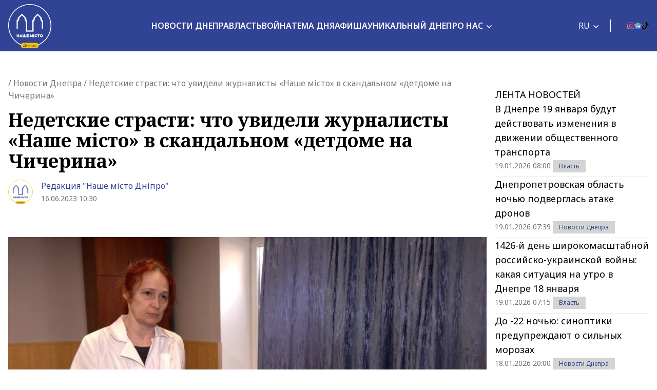

--- FILE ---
content_type: text/html; charset=UTF-8
request_url: https://nashemisto.dp.ua/ru/2023/06/16/nedetskie-strasti-chto-uvideli-zhurnalisty-nashe-misto-v-skandalnom-detdome-na-chicherina/
body_size: 36396
content:
<!doctype html>
<html lang="ru-RU">
<head>
    <meta charset="utf-8">
    <meta name="viewport" content="width=device-width, initial-scale=1">
	<meta name='robots' content='index, follow, max-image-preview:large, max-snippet:-1, max-video-preview:-1' />
<link rel="alternate" hreflang="uk" href="https://nashemisto.dp.ua/2023/06/16/nedytiachi-prystrasti-shcho-pobachyly-zhurnalisty-nashe-misto-u-skandalnomu-dytbudynku-na-chycherina/" />
<link rel="alternate" hreflang="ru" href="https://nashemisto.dp.ua/ru/2023/06/16/nedetskie-strasti-chto-uvideli-zhurnalisty-nashe-misto-v-skandalnom-detdome-na-chicherina/" />
<link rel="alternate" hreflang="x-default" href="https://nashemisto.dp.ua/2023/06/16/nedytiachi-prystrasti-shcho-pobachyly-zhurnalisty-nashe-misto-u-skandalnomu-dytbudynku-na-chycherina/" />

	<!-- This site is optimized with the Yoast SEO plugin v22.3 - https://yoast.com/wordpress/plugins/seo/ -->
	<title>Детдом на Чичерина, скандал - Наше Місто</title>
	<meta name="description" content="Недетские страсти: что увидели журналисты «Наше місто» в скандальном «детдоме на Чичерина»➤ Читайте новости Днепра на портале Наше Місто" />
	<link rel="canonical" href="https://nashemisto.dp.ua/ru/2023/06/16/nedetskie-strasti-chto-uvideli-zhurnalisty-nashe-misto-v-skandalnom-detdome-na-chicherina/" />
	<meta property="og:locale" content="ru_RU" />
	<meta property="og:type" content="article" />
	<meta property="og:title" content="Недетские страсти: что увидели журналисты «Наше місто» в скандальном «детдоме на Чичерина»" />
	<meta property="og:description" content="Недетские страсти: что увидели журналисты «Наше місто» в скандальном «детдоме на Чичерина»➤ Читайте новости Днепра на портале Наше Місто" />
	<meta property="og:url" content="https://nashemisto.dp.ua/ru/2023/06/16/nedetskie-strasti-chto-uvideli-zhurnalisty-nashe-misto-v-skandalnom-detdome-na-chicherina/" />
	<meta property="og:site_name" content="Наше Місто" />
	<meta property="article:publisher" content="https://www.facebook.com/nashemistolive" />
	<meta property="article:published_time" content="2023-06-16T07:30:00+00:00" />
	<meta property="article:modified_time" content="2023-06-16T10:48:22+00:00" />
	<meta property="og:image" content="https://nashemisto.dp.ua/wp-content/uploads/2023/06/photo_2023-06-15_16-47-40.jpg" />
	<meta property="og:image:width" content="1280" />
	<meta property="og:image:height" content="720" />
	<meta property="og:image:type" content="image/jpeg" />
	<meta name="author" content="Редакция &quot;Наше мiсто Дніпро&quot;" />
	<meta name="twitter:card" content="summary_large_image" />
	<script type="application/ld+json" class="yoast-schema-graph">{"@context":"https://schema.org","@graph":[{"@type":"WebPage","@id":"https://nashemisto.dp.ua/ru/2023/06/16/nedetskie-strasti-chto-uvideli-zhurnalisty-nashe-misto-v-skandalnom-detdome-na-chicherina/","url":"https://nashemisto.dp.ua/ru/2023/06/16/nedetskie-strasti-chto-uvideli-zhurnalisty-nashe-misto-v-skandalnom-detdome-na-chicherina/","name":"Детдом на Чичерина, скандал - Наше Місто","isPartOf":{"@id":"https://nashemisto.dp.ua/ru/#website"},"primaryImageOfPage":{"@id":"https://nashemisto.dp.ua/ru/2023/06/16/nedetskie-strasti-chto-uvideli-zhurnalisty-nashe-misto-v-skandalnom-detdome-na-chicherina/#primaryimage"},"image":{"@id":"https://nashemisto.dp.ua/ru/2023/06/16/nedetskie-strasti-chto-uvideli-zhurnalisty-nashe-misto-v-skandalnom-detdome-na-chicherina/#primaryimage"},"thumbnailUrl":"https://nashemisto.dp.ua/wp-content/uploads/2023/06/photo_2023-06-15_16-47-40.jpg","datePublished":"2023-06-16T07:30:00+00:00","dateModified":"2023-06-16T10:48:22+00:00","description":"Недетские страсти: что увидели журналисты «Наше місто» в скандальном «детдоме на Чичерина»➤ Читайте новости Днепра на портале Наше Місто","breadcrumb":{"@id":"https://nashemisto.dp.ua/ru/2023/06/16/nedetskie-strasti-chto-uvideli-zhurnalisty-nashe-misto-v-skandalnom-detdome-na-chicherina/#breadcrumb"},"inLanguage":"ru-RU","potentialAction":[{"@type":"ReadAction","target":["https://nashemisto.dp.ua/ru/2023/06/16/nedetskie-strasti-chto-uvideli-zhurnalisty-nashe-misto-v-skandalnom-detdome-na-chicherina/"]}]},{"@type":"ImageObject","inLanguage":"ru-RU","@id":"https://nashemisto.dp.ua/ru/2023/06/16/nedetskie-strasti-chto-uvideli-zhurnalisty-nashe-misto-v-skandalnom-detdome-na-chicherina/#primaryimage","url":"https://nashemisto.dp.ua/wp-content/uploads/2023/06/photo_2023-06-15_16-47-40.jpg","contentUrl":"https://nashemisto.dp.ua/wp-content/uploads/2023/06/photo_2023-06-15_16-47-40.jpg","width":1280,"height":720},{"@type":"BreadcrumbList","@id":"https://nashemisto.dp.ua/ru/2023/06/16/nedetskie-strasti-chto-uvideli-zhurnalisty-nashe-misto-v-skandalnom-detdome-na-chicherina/#breadcrumb","itemListElement":[{"@type":"ListItem","position":1,"name":"Главная страница","item":"https://nashemisto.dp.ua/ru/"},{"@type":"ListItem","position":2,"name":"Новости Днепра"}]},{"@type":"WebSite","@id":"https://nashemisto.dp.ua/ru/#website","url":"https://nashemisto.dp.ua/ru/","name":"Наше Місто","description":"новости Днепра","publisher":{"@id":"https://nashemisto.dp.ua/ru/#organization"},"potentialAction":[{"@type":"SearchAction","target":{"@type":"EntryPoint","urlTemplate":"https://nashemisto.dp.ua/ru/?s={search_term_string}"},"query-input":"required name=search_term_string"}],"inLanguage":"ru-RU"},{"@type":"NewsMediaOrganization","@id":"https://nashemisto.dp.ua/ru/#organization","name":"Городской сайт Днепра Наше Місто","alternateName":"Наше Місто, новини Дніпра","url":"https://nashemisto.dp.ua/ru/","logo":{"@type":"ImageObject","inLanguage":"ru-RU","@id":"https://nashemisto.dp.ua/ru/#/schema/logo/image/","url":"https://nashemisto.dp.ua/wp-content/uploads/2019/06/nm-logo-rasterized.png","contentUrl":"https://nashemisto.dp.ua/wp-content/uploads/2019/06/nm-logo-rasterized.png","width":833,"height":164,"caption":"Городской сайт Днепра Наше Місто"},"image":{"@id":"https://nashemisto.dp.ua/ru/#/schema/logo/image/"},"sameAs":["https://www.facebook.com/nashemistolive","https://t.me/nashemistodp","https://www.youtube.com/channel/UCaU3czdSiC8YbC7VM0ebEtQ","https://www.instagram.com/nashe_misto_dnipro/?igshid=YmMyMTA2M2Y="],"legalName":"ТОВ «Газета «Наше місто»","foundingDate":"2 лютого 2016 року","email":"nashemistonews@gmail.com","telephone":"+380730017523","address":{"@type":"PostalAddress","addressCountry":"UA","postalCode":"49000","addressRegion":"Дніпропетровска область","addressLocality":"Дніпро","streetAddress":"ул. Старокозацька, 58"}},{"@type":"NewsArticle","@id":"https://nashemisto.dp.ua/ru/2023/06/16/nedetskie-strasti-chto-uvideli-zhurnalisty-nashe-misto-v-skandalnom-detdome-na-chicherina/#NewsArticle","mainEntityOfPage":{"@id":"https://nashemisto.dp.ua/ru/2023/06/16/nedetskie-strasti-chto-uvideli-zhurnalisty-nashe-misto-v-skandalnom-detdome-na-chicherina/"},"headline":"Недетские страсти: что увидели журналисты «Наше місто» в скандальном «детдоме на Чичерина»","author":{"@id":"https://nashemisto.dp.ua/ru/#/schema/person/62c2ccbf0d618f1bf4f890c4cc9a1f5b"},"datePublished":"2023-06-16T07:30:00+03:00","dateModified":"2023-06-16T10:48:22+03:00","description":"Эти фотографии произвели эффект разорвавшейся бомбы, ведь на них – связанные дети. О том, в каких условиях проживают воспитанники Днепропетровского де&hellip;","publisher":{"@id":"https://nashemisto.dp.ua/ru/#organization"},"image":{"@id":"https://nashemisto.dp.ua/ru/2023/06/16/nedetskie-strasti-chto-uvideli-zhurnalisty-nashe-misto-v-skandalnom-detdome-na-chicherina/#primaryimage"},"keywords":"главное,Дети,Криминал,Скандал","articleSection":"Важно,Криминал,Новости Днепра,Образование,Общественные и социальные новости Днепра"},{"@type":"Person","@id":"https://nashemisto.dp.ua/ru/#/schema/person/62c2ccbf0d618f1bf4f890c4cc9a1f5b","name":"Редакция \"Наше мiсто Дніпро\"","image":{"@type":"ImageObject","inLanguage":"ru-RU","@id":"https://nashemisto.dp.ua/ru/#/schema/person/image/","url":"https://nashemisto.dp.ua/wp-content/uploads/2024/01/nm-logo-24.png","contentUrl":"https://nashemisto.dp.ua/wp-content/uploads/2024/01/nm-logo-24.png","caption":"Редакция \"Наше мiсто Дніпро\""},"url":"https://nashemisto.dp.ua/ru/profile/redakciya-nashe-misto-dnipro/"}]}</script>
	<!-- / Yoast SEO plugin. -->


<link rel='dns-prefetch' href='//static.addtoany.com' />
<link rel="alternate" type="application/rss+xml" title="Наше Місто &raquo; Лента" href="https://nashemisto.dp.ua/ru/feed/" />
<link rel="alternate" type="application/rss+xml" title="Наше Місто &raquo; Лента комментариев" href="https://nashemisto.dp.ua/ru/comments/feed/" />
<script type="9b11a53422914159b4d31f5e-text/javascript">
window._wpemojiSettings = {"baseUrl":"https:\/\/s.w.org\/images\/core\/emoji\/14.0.0\/72x72\/","ext":".png","svgUrl":"https:\/\/s.w.org\/images\/core\/emoji\/14.0.0\/svg\/","svgExt":".svg","source":{"concatemoji":"https:\/\/nashemisto.dp.ua\/wp-includes\/js\/wp-emoji-release.min.js?ver=6.4.7"}};
/*! This file is auto-generated */
!function(i,n){var o,s,e;function c(e){try{var t={supportTests:e,timestamp:(new Date).valueOf()};sessionStorage.setItem(o,JSON.stringify(t))}catch(e){}}function p(e,t,n){e.clearRect(0,0,e.canvas.width,e.canvas.height),e.fillText(t,0,0);var t=new Uint32Array(e.getImageData(0,0,e.canvas.width,e.canvas.height).data),r=(e.clearRect(0,0,e.canvas.width,e.canvas.height),e.fillText(n,0,0),new Uint32Array(e.getImageData(0,0,e.canvas.width,e.canvas.height).data));return t.every(function(e,t){return e===r[t]})}function u(e,t,n){switch(t){case"flag":return n(e,"\ud83c\udff3\ufe0f\u200d\u26a7\ufe0f","\ud83c\udff3\ufe0f\u200b\u26a7\ufe0f")?!1:!n(e,"\ud83c\uddfa\ud83c\uddf3","\ud83c\uddfa\u200b\ud83c\uddf3")&&!n(e,"\ud83c\udff4\udb40\udc67\udb40\udc62\udb40\udc65\udb40\udc6e\udb40\udc67\udb40\udc7f","\ud83c\udff4\u200b\udb40\udc67\u200b\udb40\udc62\u200b\udb40\udc65\u200b\udb40\udc6e\u200b\udb40\udc67\u200b\udb40\udc7f");case"emoji":return!n(e,"\ud83e\udef1\ud83c\udffb\u200d\ud83e\udef2\ud83c\udfff","\ud83e\udef1\ud83c\udffb\u200b\ud83e\udef2\ud83c\udfff")}return!1}function f(e,t,n){var r="undefined"!=typeof WorkerGlobalScope&&self instanceof WorkerGlobalScope?new OffscreenCanvas(300,150):i.createElement("canvas"),a=r.getContext("2d",{willReadFrequently:!0}),o=(a.textBaseline="top",a.font="600 32px Arial",{});return e.forEach(function(e){o[e]=t(a,e,n)}),o}function t(e){var t=i.createElement("script");t.src=e,t.defer=!0,i.head.appendChild(t)}"undefined"!=typeof Promise&&(o="wpEmojiSettingsSupports",s=["flag","emoji"],n.supports={everything:!0,everythingExceptFlag:!0},e=new Promise(function(e){i.addEventListener("DOMContentLoaded",e,{once:!0})}),new Promise(function(t){var n=function(){try{var e=JSON.parse(sessionStorage.getItem(o));if("object"==typeof e&&"number"==typeof e.timestamp&&(new Date).valueOf()<e.timestamp+604800&&"object"==typeof e.supportTests)return e.supportTests}catch(e){}return null}();if(!n){if("undefined"!=typeof Worker&&"undefined"!=typeof OffscreenCanvas&&"undefined"!=typeof URL&&URL.createObjectURL&&"undefined"!=typeof Blob)try{var e="postMessage("+f.toString()+"("+[JSON.stringify(s),u.toString(),p.toString()].join(",")+"));",r=new Blob([e],{type:"text/javascript"}),a=new Worker(URL.createObjectURL(r),{name:"wpTestEmojiSupports"});return void(a.onmessage=function(e){c(n=e.data),a.terminate(),t(n)})}catch(e){}c(n=f(s,u,p))}t(n)}).then(function(e){for(var t in e)n.supports[t]=e[t],n.supports.everything=n.supports.everything&&n.supports[t],"flag"!==t&&(n.supports.everythingExceptFlag=n.supports.everythingExceptFlag&&n.supports[t]);n.supports.everythingExceptFlag=n.supports.everythingExceptFlag&&!n.supports.flag,n.DOMReady=!1,n.readyCallback=function(){n.DOMReady=!0}}).then(function(){return e}).then(function(){var e;n.supports.everything||(n.readyCallback(),(e=n.source||{}).concatemoji?t(e.concatemoji):e.wpemoji&&e.twemoji&&(t(e.twemoji),t(e.wpemoji)))}))}((window,document),window._wpemojiSettings);
</script>
<style id='wp-emoji-styles-inline-css'>

	img.wp-smiley, img.emoji {
		display: inline !important;
		border: none !important;
		box-shadow: none !important;
		height: 1em !important;
		width: 1em !important;
		margin: 0 0.07em !important;
		vertical-align: -0.1em !important;
		background: none !important;
		padding: 0 !important;
	}
</style>
<link rel='stylesheet' id='wp-block-library-css' href='https://nashemisto.dp.ua/wp-includes/css/dist/block-library/style.min.css?ver=6.4.7' media='all' />
<style id='safe-svg-svg-icon-style-inline-css'>
.safe-svg-cover{text-align:center}.safe-svg-cover .safe-svg-inside{display:inline-block;max-width:100%}.safe-svg-cover svg{height:100%;max-height:100%;max-width:100%;width:100%}

</style>
<style id='global-styles-inline-css'>
body{--wp--preset--color--black: #000000;--wp--preset--color--cyan-bluish-gray: #abb8c3;--wp--preset--color--white: #ffffff;--wp--preset--color--pale-pink: #f78da7;--wp--preset--color--vivid-red: #cf2e2e;--wp--preset--color--luminous-vivid-orange: #ff6900;--wp--preset--color--luminous-vivid-amber: #fcb900;--wp--preset--color--light-green-cyan: #7bdcb5;--wp--preset--color--vivid-green-cyan: #00d084;--wp--preset--color--pale-cyan-blue: #8ed1fc;--wp--preset--color--vivid-cyan-blue: #0693e3;--wp--preset--color--vivid-purple: #9b51e0;--wp--preset--color--primary: #525ddc;--wp--preset--gradient--vivid-cyan-blue-to-vivid-purple: linear-gradient(135deg,rgba(6,147,227,1) 0%,rgb(155,81,224) 100%);--wp--preset--gradient--light-green-cyan-to-vivid-green-cyan: linear-gradient(135deg,rgb(122,220,180) 0%,rgb(0,208,130) 100%);--wp--preset--gradient--luminous-vivid-amber-to-luminous-vivid-orange: linear-gradient(135deg,rgba(252,185,0,1) 0%,rgba(255,105,0,1) 100%);--wp--preset--gradient--luminous-vivid-orange-to-vivid-red: linear-gradient(135deg,rgba(255,105,0,1) 0%,rgb(207,46,46) 100%);--wp--preset--gradient--very-light-gray-to-cyan-bluish-gray: linear-gradient(135deg,rgb(238,238,238) 0%,rgb(169,184,195) 100%);--wp--preset--gradient--cool-to-warm-spectrum: linear-gradient(135deg,rgb(74,234,220) 0%,rgb(151,120,209) 20%,rgb(207,42,186) 40%,rgb(238,44,130) 60%,rgb(251,105,98) 80%,rgb(254,248,76) 100%);--wp--preset--gradient--blush-light-purple: linear-gradient(135deg,rgb(255,206,236) 0%,rgb(152,150,240) 100%);--wp--preset--gradient--blush-bordeaux: linear-gradient(135deg,rgb(254,205,165) 0%,rgb(254,45,45) 50%,rgb(107,0,62) 100%);--wp--preset--gradient--luminous-dusk: linear-gradient(135deg,rgb(255,203,112) 0%,rgb(199,81,192) 50%,rgb(65,88,208) 100%);--wp--preset--gradient--pale-ocean: linear-gradient(135deg,rgb(255,245,203) 0%,rgb(182,227,212) 50%,rgb(51,167,181) 100%);--wp--preset--gradient--electric-grass: linear-gradient(135deg,rgb(202,248,128) 0%,rgb(113,206,126) 100%);--wp--preset--gradient--midnight: linear-gradient(135deg,rgb(2,3,129) 0%,rgb(40,116,252) 100%);--wp--preset--font-size--small: 13px;--wp--preset--font-size--medium: 20px;--wp--preset--font-size--large: 36px;--wp--preset--font-size--x-large: 42px;--wp--preset--spacing--20: 0.44rem;--wp--preset--spacing--30: 0.67rem;--wp--preset--spacing--40: 1rem;--wp--preset--spacing--50: 1.5rem;--wp--preset--spacing--60: 2.25rem;--wp--preset--spacing--70: 3.38rem;--wp--preset--spacing--80: 5.06rem;--wp--preset--shadow--natural: 6px 6px 9px rgba(0, 0, 0, 0.2);--wp--preset--shadow--deep: 12px 12px 50px rgba(0, 0, 0, 0.4);--wp--preset--shadow--sharp: 6px 6px 0px rgba(0, 0, 0, 0.2);--wp--preset--shadow--outlined: 6px 6px 0px -3px rgba(255, 255, 255, 1), 6px 6px rgba(0, 0, 0, 1);--wp--preset--shadow--crisp: 6px 6px 0px rgba(0, 0, 0, 1);}body { margin: 0; }.wp-site-blocks > .alignleft { float: left; margin-right: 2em; }.wp-site-blocks > .alignright { float: right; margin-left: 2em; }.wp-site-blocks > .aligncenter { justify-content: center; margin-left: auto; margin-right: auto; }:where(.is-layout-flex){gap: 0.5em;}:where(.is-layout-grid){gap: 0.5em;}body .is-layout-flow > .alignleft{float: left;margin-inline-start: 0;margin-inline-end: 2em;}body .is-layout-flow > .alignright{float: right;margin-inline-start: 2em;margin-inline-end: 0;}body .is-layout-flow > .aligncenter{margin-left: auto !important;margin-right: auto !important;}body .is-layout-constrained > .alignleft{float: left;margin-inline-start: 0;margin-inline-end: 2em;}body .is-layout-constrained > .alignright{float: right;margin-inline-start: 2em;margin-inline-end: 0;}body .is-layout-constrained > .aligncenter{margin-left: auto !important;margin-right: auto !important;}body .is-layout-constrained > :where(:not(.alignleft):not(.alignright):not(.alignfull)){max-width: var(--wp--style--global--content-size);margin-left: auto !important;margin-right: auto !important;}body .is-layout-constrained > .alignwide{max-width: var(--wp--style--global--wide-size);}body .is-layout-flex{display: flex;}body .is-layout-flex{flex-wrap: wrap;align-items: center;}body .is-layout-flex > *{margin: 0;}body .is-layout-grid{display: grid;}body .is-layout-grid > *{margin: 0;}body{padding-top: 0px;padding-right: 0px;padding-bottom: 0px;padding-left: 0px;}a:where(:not(.wp-element-button)){text-decoration: underline;}.wp-element-button, .wp-block-button__link{background-color: #32373c;border-width: 0;color: #fff;font-family: inherit;font-size: inherit;line-height: inherit;padding: calc(0.667em + 2px) calc(1.333em + 2px);text-decoration: none;}.has-black-color{color: var(--wp--preset--color--black) !important;}.has-cyan-bluish-gray-color{color: var(--wp--preset--color--cyan-bluish-gray) !important;}.has-white-color{color: var(--wp--preset--color--white) !important;}.has-pale-pink-color{color: var(--wp--preset--color--pale-pink) !important;}.has-vivid-red-color{color: var(--wp--preset--color--vivid-red) !important;}.has-luminous-vivid-orange-color{color: var(--wp--preset--color--luminous-vivid-orange) !important;}.has-luminous-vivid-amber-color{color: var(--wp--preset--color--luminous-vivid-amber) !important;}.has-light-green-cyan-color{color: var(--wp--preset--color--light-green-cyan) !important;}.has-vivid-green-cyan-color{color: var(--wp--preset--color--vivid-green-cyan) !important;}.has-pale-cyan-blue-color{color: var(--wp--preset--color--pale-cyan-blue) !important;}.has-vivid-cyan-blue-color{color: var(--wp--preset--color--vivid-cyan-blue) !important;}.has-vivid-purple-color{color: var(--wp--preset--color--vivid-purple) !important;}.has-primary-color{color: var(--wp--preset--color--primary) !important;}.has-black-background-color{background-color: var(--wp--preset--color--black) !important;}.has-cyan-bluish-gray-background-color{background-color: var(--wp--preset--color--cyan-bluish-gray) !important;}.has-white-background-color{background-color: var(--wp--preset--color--white) !important;}.has-pale-pink-background-color{background-color: var(--wp--preset--color--pale-pink) !important;}.has-vivid-red-background-color{background-color: var(--wp--preset--color--vivid-red) !important;}.has-luminous-vivid-orange-background-color{background-color: var(--wp--preset--color--luminous-vivid-orange) !important;}.has-luminous-vivid-amber-background-color{background-color: var(--wp--preset--color--luminous-vivid-amber) !important;}.has-light-green-cyan-background-color{background-color: var(--wp--preset--color--light-green-cyan) !important;}.has-vivid-green-cyan-background-color{background-color: var(--wp--preset--color--vivid-green-cyan) !important;}.has-pale-cyan-blue-background-color{background-color: var(--wp--preset--color--pale-cyan-blue) !important;}.has-vivid-cyan-blue-background-color{background-color: var(--wp--preset--color--vivid-cyan-blue) !important;}.has-vivid-purple-background-color{background-color: var(--wp--preset--color--vivid-purple) !important;}.has-primary-background-color{background-color: var(--wp--preset--color--primary) !important;}.has-black-border-color{border-color: var(--wp--preset--color--black) !important;}.has-cyan-bluish-gray-border-color{border-color: var(--wp--preset--color--cyan-bluish-gray) !important;}.has-white-border-color{border-color: var(--wp--preset--color--white) !important;}.has-pale-pink-border-color{border-color: var(--wp--preset--color--pale-pink) !important;}.has-vivid-red-border-color{border-color: var(--wp--preset--color--vivid-red) !important;}.has-luminous-vivid-orange-border-color{border-color: var(--wp--preset--color--luminous-vivid-orange) !important;}.has-luminous-vivid-amber-border-color{border-color: var(--wp--preset--color--luminous-vivid-amber) !important;}.has-light-green-cyan-border-color{border-color: var(--wp--preset--color--light-green-cyan) !important;}.has-vivid-green-cyan-border-color{border-color: var(--wp--preset--color--vivid-green-cyan) !important;}.has-pale-cyan-blue-border-color{border-color: var(--wp--preset--color--pale-cyan-blue) !important;}.has-vivid-cyan-blue-border-color{border-color: var(--wp--preset--color--vivid-cyan-blue) !important;}.has-vivid-purple-border-color{border-color: var(--wp--preset--color--vivid-purple) !important;}.has-primary-border-color{border-color: var(--wp--preset--color--primary) !important;}.has-vivid-cyan-blue-to-vivid-purple-gradient-background{background: var(--wp--preset--gradient--vivid-cyan-blue-to-vivid-purple) !important;}.has-light-green-cyan-to-vivid-green-cyan-gradient-background{background: var(--wp--preset--gradient--light-green-cyan-to-vivid-green-cyan) !important;}.has-luminous-vivid-amber-to-luminous-vivid-orange-gradient-background{background: var(--wp--preset--gradient--luminous-vivid-amber-to-luminous-vivid-orange) !important;}.has-luminous-vivid-orange-to-vivid-red-gradient-background{background: var(--wp--preset--gradient--luminous-vivid-orange-to-vivid-red) !important;}.has-very-light-gray-to-cyan-bluish-gray-gradient-background{background: var(--wp--preset--gradient--very-light-gray-to-cyan-bluish-gray) !important;}.has-cool-to-warm-spectrum-gradient-background{background: var(--wp--preset--gradient--cool-to-warm-spectrum) !important;}.has-blush-light-purple-gradient-background{background: var(--wp--preset--gradient--blush-light-purple) !important;}.has-blush-bordeaux-gradient-background{background: var(--wp--preset--gradient--blush-bordeaux) !important;}.has-luminous-dusk-gradient-background{background: var(--wp--preset--gradient--luminous-dusk) !important;}.has-pale-ocean-gradient-background{background: var(--wp--preset--gradient--pale-ocean) !important;}.has-electric-grass-gradient-background{background: var(--wp--preset--gradient--electric-grass) !important;}.has-midnight-gradient-background{background: var(--wp--preset--gradient--midnight) !important;}.has-small-font-size{font-size: var(--wp--preset--font-size--small) !important;}.has-medium-font-size{font-size: var(--wp--preset--font-size--medium) !important;}.has-large-font-size{font-size: var(--wp--preset--font-size--large) !important;}.has-x-large-font-size{font-size: var(--wp--preset--font-size--x-large) !important;}
.wp-block-navigation a:where(:not(.wp-element-button)){color: inherit;}
:where(.wp-block-post-template.is-layout-flex){gap: 1.25em;}:where(.wp-block-post-template.is-layout-grid){gap: 1.25em;}
:where(.wp-block-columns.is-layout-flex){gap: 2em;}:where(.wp-block-columns.is-layout-grid){gap: 2em;}
.wp-block-pullquote{font-size: 1.5em;line-height: 1.6;}
</style>
<link rel='stylesheet' id='wpml-blocks-css' href='https://nashemisto.dp.ua/wp-content/plugins/sitepress-multilingual-cms/dist/css/blocks/styles.css?ver=4.6.10' media='all' />
<link rel='stylesheet' id='adev-banner-css-css' href='https://nashemisto.dp.ua/wp-content/plugins/adev-ad-banners//assets/css/styles.min.css?ver=1.0.2' media='all' />
<link rel='stylesheet' id='adev-api-trans-style-css' href='https://nashemisto.dp.ua/wp-content/plugins/adev-api/assets/css/styles.min.css?ver=0.8.0' media='all' />
<style id='adev-api-trans-style-inline-css'>
:root{--adev-api-bar-color:#007bff;}
</style>
<link rel='stylesheet' id='cookie-law-info-css' href='https://nashemisto.dp.ua/wp-content/plugins/cookie-law-info/legacy/public/css/cookie-law-info-public.css?ver=3.2.1' media='all' />
<link rel='stylesheet' id='cookie-law-info-gdpr-css' href='https://nashemisto.dp.ua/wp-content/plugins/cookie-law-info/legacy/public/css/cookie-law-info-gdpr.css?ver=3.2.1' media='all' />
<link rel='stylesheet' id='rpt_front_style-css' href='https://nashemisto.dp.ua/wp-content/plugins/related-posts-thumbnails-own/assets/css/front.css?ver=1.9.0' media='all' />
<link rel='stylesheet' id='addtoany-css' href='https://nashemisto.dp.ua/wp-content/plugins/add-to-any/addtoany.min.css?ver=1.16' media='all' />
<link rel='stylesheet' id='nm-style-css' href='https://nashemisto.dp.ua/wp-content/themes/nashe-misto/assets/css/app.css?id=364c0b04b0f4b08d8c22fa113c91fbb7&#038;ver=2.0.0' media='all' />
<script id="wpml-cookie-js-extra" type="9b11a53422914159b4d31f5e-text/javascript">
var wpml_cookies = {"wp-wpml_current_language":{"value":"ru","expires":1,"path":"\/"}};
var wpml_cookies = {"wp-wpml_current_language":{"value":"ru","expires":1,"path":"\/"}};
</script>
<script src="https://nashemisto.dp.ua/wp-content/plugins/sitepress-multilingual-cms/res/js/cookies/language-cookie.js?ver=4.6.10" id="wpml-cookie-js" defer data-wp-strategy="defer" type="9b11a53422914159b4d31f5e-text/javascript"></script>
<script id="addtoany-core-js-before" type="9b11a53422914159b4d31f5e-text/javascript">
window.a2a_config=window.a2a_config||{};a2a_config.callbacks=[];a2a_config.overlays=[];a2a_config.templates={};a2a_localize = {
	Share: "Отправить",
	Save: "Сохранить",
	Subscribe: "Подписаться",
	Email: "E-mail",
	Bookmark: "В закладки!",
	ShowAll: "Показать все",
	ShowLess: "Показать остальное",
	FindServices: "Найти сервис(ы)",
	FindAnyServiceToAddTo: "Найти сервис и добавить",
	PoweredBy: "Работает на",
	ShareViaEmail: "Поделиться по электронной почте",
	SubscribeViaEmail: "Подписаться по электронной почте",
	BookmarkInYourBrowser: "Добавить в закладки",
	BookmarkInstructions: "Нажмите Ctrl+D или \u2318+D, чтобы добавить страницу в закладки",
	AddToYourFavorites: "Добавить в Избранное",
	SendFromWebOrProgram: "Отправлять с любого email-адреса или email-программы",
	EmailProgram: "Почтовая программа",
	More: "Подробнее&#8230;",
	ThanksForSharing: "Спасибо, что поделились!",
	ThanksForFollowing: "Спасибо за подписку!"
};
</script>
<script async src="https://static.addtoany.com/menu/page.js" id="addtoany-core-js" type="9b11a53422914159b4d31f5e-text/javascript"></script>
<script src="https://nashemisto.dp.ua/wp-includes/js/jquery/jquery.min.js?ver=3.7.1" id="jquery-core-js" type="9b11a53422914159b4d31f5e-text/javascript"></script>
<script src="https://nashemisto.dp.ua/wp-includes/js/jquery/jquery-migrate.min.js?ver=3.4.1" id="jquery-migrate-js" type="9b11a53422914159b4d31f5e-text/javascript"></script>
<script async src="https://nashemisto.dp.ua/wp-content/plugins/add-to-any/addtoany.min.js?ver=1.1" id="addtoany-jquery-js" type="9b11a53422914159b4d31f5e-text/javascript"></script>
<script id="adev-api-trans-script-js-extra" type="9b11a53422914159b4d31f5e-text/javascript">
var adevApi = {"url":"https:\/\/nashemisto.dp.ua\/wp-json\/adev-api\/v1\/","loading_class":"adev-loading","insert_class":"adev-load-prev-post","wrapper_class":"adev-api-post-wrapper","data_url":"adev-api-post-url","prev_data":"adev-prev-post-id","threshold":"100","is_on":"","cooldown":"0","cooldown_color":"red","request_method":"GET","errors_limit":"3","trackingId":null};
</script>
<script src="https://nashemisto.dp.ua/wp-content/plugins/adev-api/assets/js/script.min.js?ver=0.8.0" id="adev-api-trans-script-js" type="9b11a53422914159b4d31f5e-text/javascript"></script>
<script id="cookie-law-info-js-extra" type="9b11a53422914159b4d31f5e-text/javascript">
var Cli_Data = {"nn_cookie_ids":[],"cookielist":[],"non_necessary_cookies":[],"ccpaEnabled":"","ccpaRegionBased":"","ccpaBarEnabled":"","strictlyEnabled":["necessary","obligatoire"],"ccpaType":"gdpr","js_blocking":"1","custom_integration":"","triggerDomRefresh":"","secure_cookies":""};
var cli_cookiebar_settings = {"animate_speed_hide":"500","animate_speed_show":"500","background":"#FFF","border":"#b1a6a6c2","border_on":"","button_1_button_colour":"#314396","button_1_button_hover":"#273678","button_1_link_colour":"#fff","button_1_as_button":"1","button_1_new_win":"","button_2_button_colour":"#333","button_2_button_hover":"#292929","button_2_link_colour":"#444","button_2_as_button":"","button_2_hidebar":"","button_3_button_colour":"#3566bb","button_3_button_hover":"#2a5296","button_3_link_colour":"#fff","button_3_as_button":"1","button_3_new_win":"","button_4_button_colour":"#000","button_4_button_hover":"#000000","button_4_link_colour":"#333333","button_4_as_button":"","button_7_button_colour":"#61a229","button_7_button_hover":"#4e8221","button_7_link_colour":"#fff","button_7_as_button":"1","button_7_new_win":"","font_family":"inherit","header_fix":"","notify_animate_hide":"1","notify_animate_show":"","notify_div_id":"#cookie-law-info-bar","notify_position_horizontal":"right","notify_position_vertical":"bottom","scroll_close":"","scroll_close_reload":"","accept_close_reload":"","reject_close_reload":"","showagain_tab":"","showagain_background":"#fff","showagain_border":"#000","showagain_div_id":"#cookie-law-info-again","showagain_x_position":"100px","text":"#333333","show_once_yn":"","show_once":"10000","logging_on":"","as_popup":"","popup_overlay":"1","bar_heading_text":"","cookie_bar_as":"banner","popup_showagain_position":"bottom-right","widget_position":"left"};
var log_object = {"ajax_url":"https:\/\/nashemisto.dp.ua\/wp-admin\/admin-ajax.php"};
</script>
<script src="https://nashemisto.dp.ua/wp-content/plugins/cookie-law-info/legacy/public/js/cookie-law-info-public.js?ver=3.2.1" id="cookie-law-info-js" type="9b11a53422914159b4d31f5e-text/javascript"></script>
<link rel="https://api.w.org/" href="https://nashemisto.dp.ua/ru/wp-json/" /><link rel="alternate" type="application/json" href="https://nashemisto.dp.ua/ru/wp-json/wp/v2/posts/810839" /><link rel="alternate" type="application/json+oembed" href="https://nashemisto.dp.ua/ru/wp-json/oembed/1.0/embed?url=https%3A%2F%2Fnashemisto.dp.ua%2Fru%2F2023%2F06%2F16%2Fnedetskie-strasti-chto-uvideli-zhurnalisty-nashe-misto-v-skandalnom-detdome-na-chicherina%2F" />
<link rel="alternate" type="text/xml+oembed" href="https://nashemisto.dp.ua/ru/wp-json/oembed/1.0/embed?url=https%3A%2F%2Fnashemisto.dp.ua%2Fru%2F2023%2F06%2F16%2Fnedetskie-strasti-chto-uvideli-zhurnalisty-nashe-misto-v-skandalnom-detdome-na-chicherina%2F&#038;format=xml" />
<meta name="generator" content="WPML ver:4.6.10 stt:45,54;" />

		<!-- GA Google Analytics @ https://m0n.co/ga -->
		<script async src="https://www.googletagmanager.com/gtag/js?id=G-M14WD04KX7" type="9b11a53422914159b4d31f5e-text/javascript"></script>
		<script type="9b11a53422914159b4d31f5e-text/javascript">
			window.dataLayer = window.dataLayer || [];
			function gtag(){dataLayer.push(arguments);}
			gtag('js', new Date());
			gtag('config', 'G-M14WD04KX7');
		</script>

				<style>
			#related_posts_thumbnails li{
				border-right: 1px solid #dddddd;
				background-color: #ffffff			}
			#related_posts_thumbnails li:hover{
				background-color: #eeeeee;
			}
			.relpost_content{
				font-size:	14px;
				color: 		#333333;
			}
			.relpost-block-single{
				background-color: #ffffff;
				border-right: 1px solid  #dddddd;
				border-left: 1px solid  #dddddd;
				margin-right: -1px;
			}
			.relpost-block-single:hover{
				background-color: #eeeeee;
			}
		</style>

	<link rel="amphtml" href="https://nashemisto.dp.ua/ru/2023/06/16/nedetskie-strasti-chto-uvideli-zhurnalisty-nashe-misto-v-skandalnom-detdome-na-chicherina/amp/"><link rel="icon" href="https://nashemisto.dp.ua/wp-content/uploads/2019/06/cropped-nm-logo-circle-32x32.png" sizes="32x32" />
<link rel="icon" href="https://nashemisto.dp.ua/wp-content/uploads/2019/06/cropped-nm-logo-circle-192x192.png" sizes="192x192" />
<link rel="apple-touch-icon" href="https://nashemisto.dp.ua/wp-content/uploads/2019/06/cropped-nm-logo-circle-180x180.png" />
<meta name="msapplication-TileImage" content="https://nashemisto.dp.ua/wp-content/uploads/2019/06/cropped-nm-logo-circle-270x270.png" />
		<style id="wp-custom-css">
			/*.home .banner-img {
    max-height: 140px;
}*/
div#search-form-popup {
    z-index: 9999;
}
header.main-header {
    position: fixed;
    width: 100%;
	top:0;
	z-index:999;
}
body{
	padding-top:90px;
}
.single .post ul {
    list-style-type: disc;
    padding-left: 20px;
}
li.flex nav * {
    color: rgb(115 115 115/var(--tw-text-opacity))!important;
    font-size: .875rem;
    line-height: 1.25rem;
}
li.flex nav {
    margin: 0;
}
ul.sub-menu.block {
    z-index: 2;
}
article.post a {
    color: rgb(48 67 148);
}
span.page-numbers.current {
    background: rgb(48 67 148/var(--tw-text-opacity));
    color: #fff;
}

#polls-1-ans input {
	background: #000;
	width: 15px;
	height: 15px;
	float: left;
	margin-right: 5px;
}
#polls-1-ans p input{
	background: #fff;
	width: 100%;
	height:auto;
	float: center;
}

.single .post ul {
	margin-bottom: 20px;
	margin-left: 12px;
}

@media screen and (max-width:900px){
	.container {
    max-width: 100vw;
	}
	html, body{
	overflow-x:hidden;
}
}
@media screen and (max-width:767px){
	.regular-news-title h3 {
    font-size: 16px;
	}
	.regular-news-title a{
		font-size:12px;
	}
	header.main-header .order-8 {
    order: 4;
	}
	ul.language-switcher-list a {
    font-size: 18px;
    font-weight: bolder;
}
	.single .post ul {
	margin-left: 8px;
}
}		</style>
		    <link rel="preconnect" href="https://fonts.googleapis.com">
    <link rel="preconnect" href="https://fonts.gstatic.com" crossorigin>
    <link href="https://fonts.googleapis.com/css2?family=Noto+Sans:ital,wght@0,400;0,600;1,400;1,600&family=Noto+Serif:wght@600;700&display=swap" rel="stylesheet">
    <!-- Facebook Pixel Code -->
	<script type="9b11a53422914159b4d31f5e-text/javascript">
	!function(f,b,e,v,n,t,s)
	{if(f.fbq)return;n=f.fbq=function(){n.callMethod?
	n.callMethod.apply(n,arguments):n.queue.push(arguments)};
	if(!f._fbq)f._fbq=n;n.push=n;n.loaded=!0;n.version='2.0';
	n.queue=[];t=b.createElement(e);t.async=!0;
	t.src=v;s=b.getElementsByTagName(e)[0];
	s.parentNode.insertBefore(t,s)}(window,document,'script',
	'https://connect.facebook.net/en_US/fbevents.js');
	 fbq('init', '168146477157797'); 
	fbq('track', 'PageView');
	</script>
	<noscript>
	 <img height="1" width="1" 
	src="https://www.facebook.com/tr?id=168146477157797&ev=PageView
	&noscript=1"/>
	</noscript>
	<!-- /Facebook Pixel Code -->

	<!-- Push from gravitec -->
	<script async src="https://cdn.gravitec.net/storage/0ad551f73c173f5b71088e1cfdfe24fe/client.js" type="9b11a53422914159b4d31f5e-text/javascript"></script>
	<!-- /Push from gravitec -->

	<style>
	.single .post ol{
		list-style: auto;
		padding-left: 20px;
	}

     svg.fa-instagram path {
         fill: #cc43b1;
     }

	</style>
	
	<script async src="https://pagead2.googlesyndication.com/pagead/js/adsbygoogle.js?client=ca-pub-7356327189412806
     crossorigin=" anonymous" type="9b11a53422914159b4d31f5e-text/javascript"></script>
							
	<script type="9b11a53422914159b4d31f5e-text/javascript">
		(function(c,l,a,r,i,t,y){
			c[a]=c[a]||function(){(c[a].q=c[a].q||[]).push(arguments)};
			t=l.createElement(r);t.async=1;t.src="https://www.clarity.ms/tag/"+i;
			y=l.getElementsByTagName(r)[0];y.parentNode.insertBefore(t,y);
		})(window, document, "clarity", "script", "u8kp0velgc");
	</script>
    
</head>

<svg width="0" height="0" style="position: absolute; top: -9999999px; left: -9999999px">
	<radialGradient id="rg-instagram" r="150%" cx="30%" cy="107%">
		<stop stop-color="#fdf497" offset="0"/>
		<stop stop-color="#fdf497" offset="0.05"/>
		<stop stop-color="#fd5949" offset="0.45"/>
		<stop stop-color="#d6249f" offset="0.6"/>
		<stop stop-color="#285AEB" offset="0.9"/>
	</radialGradient>
</svg>

<body class="post-template-default single single-post postid-810839 single-format-standard wp-custom-logo wp-embed-responsive bg-gray-50">

<div id="app" class="flex flex-col">
    <a class="sr-only focus:not-sr-only" href="#main">
    Skip to content
</a>

<header class="main-header bg-nm-blue-600 transition-all collapse">
    <div class="container grid grid-cols-3 gap-y-4 xl:flex">
        <a href="https://nashemisto.dp.ua/ru/" class="custom-logo-link navbar-brand block order-1 mr-8 my-2 shrink-0 w-16 h-16 xl:w-[84px] xl:h-[84px]" rel="home" itemprop="url" aria-label="Наше Місто"><span class="custom-logo" ><?xml version="1.0" encoding="UTF-8"?> <svg xmlns="http://www.w3.org/2000/svg" width="343" height="352" viewBox="0 0 343 352" fill="none"><path fill-rule="evenodd" clip-rule="evenodd" d="M234.057 77L264.016 106.755V114.816H269.063V128.286H276V195.763H267.381V136.784H260.444V123.314H255.397V110.257L234.055 89.06L212.619 110.337V123.314H207.572V136.784H200.635V219H142.397V136.784H135.444V123.314H130.413V110.274L109.04 89.0591L87.6026 110.337V123.314H82.5558V136.784H75.6186V195.763H67V128.286H73.9373V114.816H78.9841V106.834L109.04 77.0009L137.026 104.779L139.032 106.727V114.816H144.063V128.286H151.016V210.502H192.016V128.286H198.953V114.816H204V106.834L234.057 77Z" fill="white"></path><path fill-rule="evenodd" clip-rule="evenodd" d="M234.057 76.2954L264.516 106.547V114.316H269.563V127.786H276.5V196.263H266.881V137.284H259.944V123.814H254.897V110.465L234.055 89.7646L213.119 110.545V123.814H208.072V137.284H201.135V219.5H141.897V137.284H134.944V123.814H129.913V110.482L109.04 89.7636L88.1026 110.545V123.814H83.0558V137.284H76.1186V196.263H66.5V127.786H73.4373V114.316H78.4841V106.625L109.04 76.2965L137.374 104.42L137.378 104.424L139.532 106.515V114.316H144.563V127.786H151.516V210.002H191.516V127.786H198.453V114.316H203.5V106.625L234.057 76.2954ZM204.5 107.042V115.316H199.453V128.786H192.516V211.002H150.516V128.786H143.563V115.316H138.532V106.938L136.678 105.138L136.674 105.134L109.04 77.7054L79.4841 107.042V115.316H74.4373V128.786H67.5V195.263H75.1186V136.284H82.0558V122.814H87.1026V110.129L109.04 88.3546L130.913 110.065V122.814H135.944V136.284H142.897V218.5H200.135V136.284H207.072V122.814H212.119V110.129L234.055 88.3554L255.897 110.049V122.814H260.944V136.284H267.881V195.263H275.5V128.786H268.563V115.316H263.516V106.963L234.057 77.7046L204.5 107.042Z" fill="white"></path><path fill-rule="evenodd" clip-rule="evenodd" d="M336.988 171C336.988 262.124 262.899 336 171.5 336C80.1006 336 6.01176 262.124 6.01176 171C6.01176 79.8758 80.1006 6 171.5 6C262.899 6 336.988 79.8758 336.988 171ZM171.5 342C266.214 342 343 265.443 343 171C343 76.5565 266.214 0 171.5 0C76.7859 0 0 76.5565 0 171C0 265.443 76.7859 342 171.5 342Z" fill="white"></path><path d="M67 263.506V241.528H73.206V250.571H80.7493V241.528H86.9664V263.506H80.7568V256.129H73.206V263.506H67ZM106.298 263.506L104.882 260.326H96.8164L95.4001 263.506H88.6081L98.751 241.528H103L113.143 263.506H106.298ZM99.5361 253.163L98.612 255.511H103.12L102.196 253.163L100.873 249.018L99.5361 253.163ZM114.799 263.506V241.528H121.017V257.949H126.652V241.528H132.869V257.949H138.534V241.528H144.751V263.506H114.799ZM148.042 263.506V241.528H165.093V246.867H154.041V250.232H163.339V255.202H154.041V258.163H165.431V263.506H148.042ZM193.572 241.528H196.833V263.506H190.74V254.214L186.063 259.957H184L179.282 254.245V263.506H173.219V241.528H176.449L185.037 252.021L193.572 241.528ZM200.465 263.506V241.528H206.852V263.506H200.465ZM221.732 264C218.12 264 215.248 262.971 213.114 260.914C210.98 258.857 209.913 256.047 209.913 252.485C209.913 248.948 210.98 246.16 213.114 244.12C215.248 242.08 218.12 241.062 221.732 241.064C223.658 241.039 225.567 241.424 227.333 242.194C228.955 242.872 230.392 243.931 231.522 245.28L226.657 249.263C226.172 248.511 225.505 247.895 224.718 247.473C223.878 247.016 222.936 246.781 221.98 246.791C220.274 246.791 218.93 247.294 217.949 248.299C216.967 249.303 216.474 250.693 216.469 252.466C216.469 254.28 216.962 255.7 217.949 256.728C218.935 257.755 220.279 258.258 221.98 258.235C222.942 258.251 223.893 258.028 224.748 257.587C225.531 257.17 226.19 256.553 226.657 255.797L231.522 259.78C229.192 262.596 225.925 264.003 221.72 264H221.732ZM238.573 263.506V247.206H232.141V241.528H251.345V247.206H244.959V263.506H238.573ZM263.998 264C260.446 264 257.552 262.93 255.316 260.79C253.08 258.649 251.971 255.886 251.991 252.5C251.991 249.104 253.1 246.341 255.316 244.21C257.532 242.08 260.426 241.01 263.998 241C267.566 241 270.459 242.07 272.675 244.21C274.892 246.351 276 249.114 276 252.5C276 255.896 274.892 258.659 272.675 260.79C270.459 262.92 267.563 263.99 263.986 264H263.998ZM263.998 258.318C264.735 258.352 265.471 258.226 266.156 257.949C266.84 257.672 267.457 257.25 267.965 256.713C268.951 255.643 269.445 254.243 269.445 252.515C269.445 250.787 268.951 249.388 267.965 248.318C267.457 247.78 266.84 247.358 266.156 247.081C265.471 246.804 264.735 246.678 263.998 246.712C263.26 246.682 262.524 246.809 261.84 247.086C261.155 247.363 260.537 247.783 260.027 248.318C259.043 249.388 258.549 250.787 258.547 252.515C258.544 254.243 259.038 255.643 260.027 256.713C260.536 257.246 261.152 257.665 261.835 257.942C262.517 258.219 263.251 258.347 263.986 258.318H263.998Z" fill="white"></path><path d="M220.444 309H122.407C110.584 309 101 318.584 101 330.407V330.415C101 342.238 110.584 351.822 122.407 351.822H220.444C232.267 351.822 241.852 342.238 241.852 330.415V330.407C241.852 318.584 232.267 309 220.444 309Z" fill="#fec600"></path><path d="M140.795 335.57V343.534H137.544V338.762H121.617V343.534H118.366V335.57H120.491C121.66 334.536 122.246 332.091 122.251 328.233V318.428H137.432V335.578L140.795 335.57ZM124.205 335.57H133.898V321.567H125.696V328.464C125.716 331.899 125.219 334.268 124.205 335.57ZM154.97 323.118H158.355V338.777H154.962V332.968H147.059V338.777H143.666V323.118H147.059V330.075H154.962L154.97 323.118ZM165.707 320.471C165.506 320.678 165.264 320.841 164.998 320.95C164.731 321.059 164.444 321.112 164.156 321.105C163.863 321.11 163.573 321.057 163.302 320.948C163.03 320.839 162.783 320.677 162.575 320.471C162.369 320.27 162.206 320.029 162.097 319.762C161.988 319.495 161.935 319.208 161.942 318.92C161.94 318.641 161.996 318.366 162.105 318.109C162.214 317.853 162.374 317.621 162.575 317.429C162.783 317.223 163.03 317.061 163.302 316.952C163.573 316.843 163.863 316.79 164.156 316.795C164.444 316.788 164.731 316.841 164.998 316.95C165.264 317.059 165.506 317.222 165.707 317.429C165.908 317.621 166.068 317.853 166.177 318.109C166.286 318.366 166.342 318.641 166.341 318.92C166.347 319.208 166.295 319.495 166.186 319.762C166.077 320.029 165.914 320.27 165.707 320.471ZM162.404 338.762V323.103H165.848V338.762H162.404ZM184.452 323.103V338.762H181.06V326.138H173.268V338.762H169.868V323.103H184.452ZM188.486 343.81V323.103H191.857V324.594C192.53 323.96 193.325 323.47 194.195 323.153C195.064 322.836 195.988 322.7 196.912 322.753C197.921 322.713 198.927 322.893 199.86 323.279C200.793 323.665 201.632 324.249 202.318 324.99C203.766 326.61 204.512 328.74 204.391 330.91C204.509 333.093 203.764 335.236 202.318 336.875C201.602 337.624 200.734 338.212 199.772 338.598C198.81 338.983 197.776 339.159 196.741 339.112C194.593 339.112 192.965 338.461 191.857 337.159V343.869L188.486 343.81ZM196.107 336.04C196.752 336.072 197.397 335.965 197.997 335.727C198.598 335.489 199.14 335.126 199.589 334.661C200.495 333.61 200.96 332.25 200.886 330.865C200.927 330.189 200.834 329.511 200.611 328.871C200.388 328.231 200.041 327.642 199.589 327.137C199.155 326.678 198.627 326.318 198.042 326.08C197.457 325.842 196.827 325.732 196.196 325.758C195.335 325.762 194.487 325.969 193.721 326.362C192.942 326.719 192.277 327.284 191.797 327.995V333.721C192.22 334.479 192.85 335.1 193.613 335.513C194.376 335.927 195.241 336.114 196.107 336.055V336.04ZM221.459 336.845C219.703 338.285 217.503 339.071 215.232 339.071C212.962 339.071 210.762 338.285 209.007 336.845C207.494 335.25 206.651 333.135 206.651 330.936C206.651 328.737 207.494 326.623 209.007 325.027C210.713 323.491 212.954 322.688 215.247 322.79C216.379 322.736 217.51 322.906 218.576 323.29C219.641 323.674 220.621 324.264 221.459 325.027C222.971 326.627 223.813 328.745 223.813 330.947C223.813 333.149 222.971 335.267 221.459 336.868V336.845ZM211.594 334.608C212.075 335.079 212.647 335.447 213.275 335.69C213.904 335.932 214.574 336.044 215.247 336.018C215.916 336.046 216.583 335.936 217.207 335.693C217.831 335.45 218.398 335.081 218.871 334.608C219.348 334.116 219.719 333.531 219.962 332.89C220.204 332.249 220.313 331.565 220.28 330.88C220.31 330.207 220.2 329.535 219.957 328.906C219.715 328.278 219.345 327.706 218.871 327.227C218.398 326.754 217.831 326.384 217.207 326.142C216.583 325.899 215.916 325.789 215.247 325.817C214.574 325.784 213.901 325.893 213.271 326.135C212.642 326.378 212.071 326.75 211.594 327.227C211.117 327.704 210.745 328.275 210.503 328.904C210.26 329.533 210.151 330.207 210.184 330.88C210.152 331.568 210.262 332.256 210.507 332.9C210.752 333.544 211.127 334.131 211.609 334.623L211.594 334.608Z" fill="#304394"></path></svg> </span></a>

        <nav class="tst nav-primary self-center col-span-3 xl:pr-4 xl:border-r border-white text-white order-8 xl:order-4">
                <ul class="nav "><li class="language-switcher menu-item-has-children">
    <a href="#" class="current-language">RU</a>
    <ul class="language-switcher-list sub-menu">
            <li><a href="https://nashemisto.dp.ua/2023/06/16/nedytiachi-prystrasti-shcho-pobachyly-zhurnalisty-nashe-misto-u-skandalnomu-dytbudynku-na-chycherina/">UK </a>  </li>                     </ul>
</li></ul>

        </nav>

        <nav class="nav-socials nav-primary-socials xl:ml-8 order-2 xl:order-5"><ul class="socials">
    <li class="social-item social-item-facebook"><a
                href="https://www.facebook.com/nashemistodnipro"
                title="Facebook"
                target="_blank"
                rel="noreferrer noopner nofollow"
        ><i class="fa-brands fa-facebook" style="color: #1778f2;"></i></a></li>
    <li class="social-item social-item-telegram"><a
                href="https://t.me/nashemisto_dp"
                title="Telegram"
                target="_blank"
                rel="noreferrer noopner nofollow"
        ><i class="fa-brands fa-telegram" style="color: #0088cc;"></i></a></li>
    <li class="social-item social-item-youtube"><a
                href="https://www.youtube.com/channel/UCaU3czdSiC8YbC7VM0ebEtQ"
                title="YouTube"
                target="_blank"
                rel="noreferrer noopner nofollow"
        ><i class="fa-brands fa-youtube" style="color: #ff0000;"></i></a></li>
    <li class="social-item social-item-instagram"><a
                href="https://www.instagram.com/nashe.misto.dnipro"
                title="Instagram"
                target="_blank"
                rel="noreferrer noopner nofollow"
        ><svg height="16" width="14" viewBox="0 0 448 512"><path fill="url(#rg-instagram)" d="M224.1 141c-63.6 0-114.9 51.3-114.9 114.9s51.3 114.9 114.9 114.9S339 319.5 339 255.9 287.7 141 224.1 141zm0 189.6c-41.1 0-74.7-33.5-74.7-74.7s33.5-74.7 74.7-74.7 74.7 33.5 74.7 74.7-33.6 74.7-74.7 74.7zm146.4-194.3c0 14.9-12 26.8-26.8 26.8-14.9 0-26.8-12-26.8-26.8s12-26.8 26.8-26.8 26.8 12 26.8 26.8zm76.1 27.2c-1.7-35.9-9.9-67.7-36.2-93.9-26.2-26.2-58-34.4-93.9-36.2-37-2.1-147.9-2.1-184.9 0-35.8 1.7-67.6 9.9-93.9 36.1s-34.4 58-36.2 93.9c-2.1 37-2.1 147.9 0 184.9 1.7 35.9 9.9 67.7 36.2 93.9s58 34.4 93.9 36.2c37 2.1 147.9 2.1 184.9 0 35.9-1.7 67.7-9.9 93.9-36.2 26.2-26.2 34.4-58 36.2-93.9 2.1-37 2.1-147.8 0-184.8zM398.8 388c-7.8 19.6-22.9 34.7-42.6 42.6-29.5 11.7-99.5 9-132.1 9s-102.7 2.6-132.1-9c-19.6-7.8-34.7-22.9-42.6-42.6-11.7-29.5-9-99.5-9-132.1s-2.6-102.7 9-132.1c7.8-19.6 22.9-34.7 42.6-42.6 29.5-11.7 99.5-9 132.1-9s102.7-2.6 132.1 9c19.6 7.8 34.7 22.9 42.6 42.6 11.7 29.5 9 99.5 9 132.1s2.7 102.7-9 132.1z"/></svg></a></li>
    <li class="social-item social-item-news"><a
                href="https://news.google.com/publications/CAAqBwgKMPSQmAsw-7qvAw"
                title="News"
                target="_blank"
                rel="noreferrer noopner nofollow"
        ><svg height="16" width="14" viewBox="0 0 507.74 415.42"><defs><style>.cls-1{fill:#0c9d58;}.cls-2{fill:#004d40;}.cls-10,.cls-2,.cls-3,.cls-5,.cls-9{opacity:0.2;}.cls-2,.cls-3,.cls-5,.cls-9{isolation:isolate;}.cls-3,.cls-8{fill:#fff;}.cls-4{fill:#ea4335;}.cls-5{fill:#3e2723;}.cls-6{fill:#ffc107;}.cls-7{fill:#4285f4;}.cls-11,.cls-9{fill:#1a237e;}.cls-12{fill:url(#radial-gradient);}</style><radialGradient id="radial-gradient" cx="114.43" cy="397.76" r="493.77" gradientTransform="matrix(1, 0, 0, -1, 0, 431.41)" gradientUnits="userSpaceOnUse"><stop offset="0" stop-color="#fff" stop-opacity="0.1"/><stop offset="1" stop-color="#fff" stop-opacity="0"/></radialGradient></defs><title>google-news</title><path class="cls-1" d="M403.88,281.8a12.94,12.94,0,0,1-12.95,12.85H116.8a12.94,12.94,0,0,1-13-12.85V12.86A13,13,0,0,1,116.8,0H390.93a12.94,12.94,0,0,1,12.95,12.86V281.8Z"/><polygon class="cls-2" points="403.88 69.14 301.14 55.91 403.88 83.48 403.88 69.14"/><path class="cls-2" d="M258.82,14,103.24,83.49l172-62.59v-.17c-3-6.48-10.39-9.5-16.37-6.71Z"/><path class="cls-3" d="M390.93,0H116.8a13,13,0,0,0-13,12.86v2.88a13,13,0,0,1,13-12.86H390.93a12.94,12.94,0,0,1,12.95,12.86V12.86A12.94,12.94,0,0,0,390.93,0Z"/><path class="cls-4" d="M170.38,273.53c-1.86,6.91,1.84,14,8.21,15.66l253.9,68.28c6.37,1.71,13.1-2.55,14.95-9.45L507.25,124.8c1.85-6.91-1.85-14-8.22-15.66L245.13,40.85c-6.37-1.7-13.1,2.55-14.94,9.46Z"/><polygon class="cls-5" points="450.04 204.47 463.39 285.6 450.04 335.46 450.04 204.47"/><polygon class="cls-5" points="302.34 59.22 314.31 62.44 321.73 112.51 302.34 59.22"/><path class="cls-3" d="M499,109.14,245.14,40.85c-6.37-1.7-13.1,2.55-14.94,9.46L170.38,273.53c-.1.38-.12.75-.19,1.13L229.55,53.12c1.86-6.9,8.58-11.16,14.95-9.45L498.4,112c6,1.61,9.59,8,8.41,14.54l.45-1.69c1.85-6.91-1.85-14-8.22-15.66Z"/><path class="cls-6" d="M370.34,246c2.44,6.72-.63,14.06-6.82,16.32L95.6,359.87c-6.2,2.25-13.27-1.4-15.71-8.12L.84,134.59c-2.44-6.72.63-14.06,6.82-16.31L275.59,20.76c6.2-2.25,13.26,1.4,15.71,8.12Z"/><path class="cls-3" d="M1.86,137.33c-2.44-6.72.63-14.06,6.82-16.32L276.6,23.49c6.13-2.23,13.1,1.33,15.62,7.91l-.92-2.53c-2.45-6.72-9.52-10.37-15.71-8.11L7.66,118.28c-6.2,2.25-9.27,9.59-6.82,16.31L79.89,351.75a2,2,0,0,0,.1.21Z"/><path class="cls-7" d="M450,402.44a13,13,0,0,1-13,13H70.68a13,13,0,0,1-13-13V125.49a13,13,0,0,1,13-13H437.06a13,13,0,0,1,13,13Z"/><path class="cls-8" d="M380.08,222.14H270.45V193.29H380.08a5.77,5.77,0,0,1,5.77,5.77v17.3A5.77,5.77,0,0,1,380.08,222.14Zm0,109.62H270.45V302.91H380.08a5.77,5.77,0,0,1,5.77,5.77V326A5.77,5.77,0,0,1,380.08,331.76Zm17.31-54.82H270.45V248.09H397.39a5.78,5.78,0,0,1,5.77,5.77v17.31a5.77,5.77,0,0,1-5.77,5.77Z"/><path class="cls-9" d="M437.06,412.54H70.68a13,13,0,0,1-13-13v2.89a13,13,0,0,0,13,13H437.06a13,13,0,0,0,13-13v-2.89A13,13,0,0,1,437.06,412.54Z"/><path class="cls-3" d="M70.68,115.39H437.06a13,13,0,0,1,13,13v-2.89a13,13,0,0,0-13-13H70.68a13,13,0,0,0-13,13v2.89a13,13,0,0,1,13-13Z"/><path class="cls-8" d="M172.37,251v26H209.7c-3.08,15.85-17,27.34-37.33,27.34-22.66,0-41-19.17-41-41.83s18.38-41.83,41-41.83a37.61,37.61,0,0,1,26.56,10.38v0l19.76-19.76a66.51,66.51,0,0,0-46.33-18,69.24,69.24,0,1,0,0,138.47c40,0,66.29-28.11,66.29-67.66A83.11,83.11,0,0,0,237.56,251Z"/><g class="cls-10"><path class="cls-11" d="M173.09,277v2.88h36.64q.41-1.42.69-2.88Z"/><path class="cls-11" d="M173.09,331.76a69.22,69.22,0,0,1-69.2-67.8c0,.48,0,1,0,1.44a69.24,69.24,0,0,0,69.24,69.24c40,0,66.29-28.11,66.29-67.66,0-.32,0-.62,0-.93C238.48,304.57,212.42,331.76,173.09,331.76Zm26.56-100.69a37.65,37.65,0,0,0-26.56-10.38c-22.66,0-41,19.17-41,41.83,0,.49,0,1,.07,1.44.77-22,18.79-40.39,41-40.39A37.55,37.55,0,0,1,199.65,234h0l21.2-21.2c-.5-.46-1-.87-1.56-1.32l-19.63,19.64Z"/></g><path class="cls-9" d="M385.85,219.25v-2.89a5.77,5.77,0,0,1-5.77,5.77H270.45V225H380.08a5.75,5.75,0,0,0,5.77-5.76Zm-5.77,112.51H270.45v2.88H380.08a5.77,5.77,0,0,0,5.77-5.77V326A5.77,5.77,0,0,1,380.08,331.76Zm17.31-54.82H270.45v2.89H397.39a5.77,5.77,0,0,0,5.77-5.77v-2.88a5.77,5.77,0,0,1-5.77,5.76Z"/><path class="cls-12" d="M499,109.14,403.88,83.55V12.86A12.94,12.94,0,0,0,390.93,0H116.8a13,13,0,0,0-13,12.86V83.27l-96.19,35c-6.2,2.25-9.27,9.59-6.82,16.31L57.7,290.8V402.44a13,13,0,0,0,13,13H437.06a13,13,0,0,0,13-13V338.35L507.26,124.8c1.85-6.91-1.85-14-8.22-15.66Z"/></svg></a></li>
    <li class="social-item social-item-tiktok"><a
                href="https://www.tiktok.com/@nashe_misto_dp"
                title="TikTok"
                target="_blank"
                rel="noreferrer noopner nofollow"
        ><svg height="16" width="14" viewBox="0 0 293768 333327"><path fill="#26f4ee" d="M204958 0c5369 45832 32829 78170 77253 81022v43471l-287 27V87593c-44424-2850-69965-30183-75333-76015l-47060-1v192819c6791 86790-60835 89368-86703 56462 30342 18977 79608 6642 73766-68039V0h58365zM78515 319644c-26591-5471-50770-21358-64969-44588-34496-56437-3401-148418 96651-157884v54345l-164 27v-40773C17274 145544 7961 245185 33650 286633c9906 15984 26169 27227 44864 33011z"/><path fill="#fb2c53" d="M218434 11587c3505 29920 15609 55386 35948 70259-27522-10602-43651-34934-47791-70262l11843 3zm63489 82463c3786 804 7734 1348 11844 1611v51530c-25770 2537-48321-5946-74600-21749l4034 88251c0 28460 106 41467-15166 67648-34260 58734-95927 63376-137628 35401 54529 22502 137077-4810 136916-103049v-96320c26279 15803 48830 24286 74600 21748V94050zm-171890 37247c5390-1122 11048-1985 16998-2548v54345c-21666 3569-35427 10222-41862 22528-20267 38754 5827 69491 35017 74111-33931 5638-73721-28750-49999-74111 6434-12304 18180-18959 39846-22528v-51797zm64479-119719h1808-1808z"/><path d="M206590 11578c5369 45832 30910 73164 75333 76015v51528c-25770 2539-48321-5945-74600-21748v96320c206 125717-135035 135283-173673 72939-25688-41449-16376-141089 76383-155862v52323c-21666 3569-33412 10224-39846 22528-39762 76035 98926 121273 89342-1225V11577l47060 1z"/></svg></a></li>
</ul></nav>

        <a
                href="#"
                data-collapse-target=".main-header"
                class="block self-center xl:hidden ml-auto px-2 py-1 order-3 text-white"
		   		aria-label="Главное меню"
        ><span class="bars"><i></i><i></i><i></i></span></a>

                <nav class="nav-primary xl:mx-auto col-span-3 order-6 xl:order-2 xl:self-center" aria-label="Главное меню">
                <div class="menu-hlavnoe-meniu-container"><ul id="menu-hlavnoe-meniu" class="nav gap-4 font-semibold text-white uppercase flex flex-col items-start xl:flex-row xl:flex-wrap xl:justify-center"><li id="menu-item-942074" class="menu-item menu-item-type-taxonomy menu-item-object-category current-post-ancestor current-menu-parent current-post-parent menu-item-942074"><a href="https://nashemisto.dp.ua/ru/category/novosti/">Новости Днепра</a></li>
<li id="menu-item-864799" class="menu-item menu-item-type-taxonomy menu-item-object-category menu-item-864799"><a href="https://nashemisto.dp.ua/ru/category/vlast/">Власть</a></li>
<li id="menu-item-423194" class="menu-item menu-item-type-taxonomy menu-item-object-category menu-item-423194"><a href="https://nashemisto.dp.ua/ru/category/novosti/war/">Война</a></li>
<li id="menu-item-864800" class="menu-item menu-item-type-taxonomy menu-item-object-category menu-item-864800"><a href="https://nashemisto.dp.ua/ru/category/tema-dnia-ru/">Тема дня</a></li>
<li id="menu-item-612482" class="menu-item menu-item-type-taxonomy menu-item-object-category menu-item-612482"><a href="https://nashemisto.dp.ua/ru/category/novosti/affiche/">Афиша</a></li>
<li id="menu-item-864801" class="menu-item menu-item-type-taxonomy menu-item-object-category menu-item-864801"><a href="https://nashemisto.dp.ua/ru/category/unykalnyi-dnepr/">Уникальный Днепр</a></li>
<li id="menu-item-826109" class="menu-item menu-item-type-custom menu-item-object-custom menu-item-has-children menu-item-826109"><a href="/ru/o-nas/">О нас</a>
<ul class="sub-menu">
	<li id="menu-item-284174" class="menu-item menu-item-type-post_type menu-item-object-page menu-item-284174"><a href="https://nashemisto.dp.ua/ru/o-nas/">О нас</a></li>
</ul>
</li>
<li id="menu-item-713892" class="search-toggle menu-item menu-item-type-custom menu-item-object-custom menu-item-713892"><a href="#" target="_blank" rel="nofollow"><i class="far fa-search" aria-label="Пошук"></i></a></li>
</ul></div>
            </nav>
        

        </div>
</header>
<div class="container py-8 flex flex-col gap-8 xl:grid xl:grid-cols-4 xl:gap-4 grow">
    <main id="main" class="main order-5 col-span-3">
                           <nav aria-label="breadcrumb" class="text-neutral-500 mb-4" style="padding-top: 1.75rem;">
               <span><a href="https://nashemisto.dp.ua/ru/" ><i class="fas fa-home"></i><span class="d-none sr-only">Главная страница</span></a> / <a href="https://nashemisto.dp.ua/ru/category/novosti/" >Новости Днепра</a></span> / Недетские страсти: что увидели журналисты «Наше місто» в скандальном «детдоме на Чичерина»           </nav>
                                     <article class="post-810839 post type-post status-publish format-standard has-post-thumbnail hentry category-vazhno category-kriminal category-novosti category-obrazovanye category-obshhestvo tag-glavnoe tag-deti tag-kriminal tag-skandal adev-api-post-wrapper " data-adev-api-post-url="https://nashemisto.dp.ua/ru/2023/06/16/nedetskie-strasti-chto-uvideli-zhurnalisty-nashe-misto-v-skandalnom-detdome-na-chicherina/" >
  <header>
    <h1 class="entry-title mb-4">
                  Недетские страсти: что увидели журналисты «Наше місто» в скандальном «детдоме на Чичерина»
    </h1>

    <div class="header-meta text-neutral-500 mb-4">
    <img width="800" height="800" src="https://nashemisto.dp.ua/wp-content/uploads/2024/01/nm-logo-24.png" class="adev-author-img rounded-circle attachment-adev_author_image size-adev_author_image" alt="" loading="lazy" decoding="async" srcset="https://nashemisto.dp.ua/wp-content/uploads/2024/01/nm-logo-24.png 800w, https://nashemisto.dp.ua/wp-content/uploads/2024/01/nm-logo-24-288x288.png 288w, https://nashemisto.dp.ua/wp-content/uploads/2024/01/nm-logo-24-662x662.png 662w, https://nashemisto.dp.ua/wp-content/uploads/2024/01/nm-logo-24-350x350.png 350w, https://nashemisto.dp.ua/wp-content/uploads/2024/01/nm-logo-24-100x100.png 100w" sizes="(max-width: 800px) 100vw, 800px" />
    <p class="author-meta mb-0"><a class="text-nm-blue-600" href="https://nashemisto.dp.ua/ru/profile/redakciya-nashe-misto-dnipro/">Редакция "Наше мiсто Дніпро"</a></p>
    <p class="post-meta"><time class="entry-date published font-medium text-sm" datetime="2023-06-16T10:30:00+03:00">16.06.2023 10:30</time>
    </p>
</div>
 <div class="mb-4"><div class="addtoany_shortcode"><div class="a2a_kit a2a_kit_size_32 addtoany_list" data-a2a-url="https://nashemisto.dp.ua/ru/2023/06/16/nedetskie-strasti-chto-uvideli-zhurnalisty-nashe-misto-v-skandalnom-detdome-na-chicherina/" data-a2a-title="Недетские страсти: что увидели журналисты «Наше місто» в скандальном «детдоме на Чичерина»"><a class="a2a_button_facebook" href="https://www.addtoany.com/add_to/facebook?linkurl=https%3A%2F%2Fnashemisto.dp.ua%2Fru%2F2023%2F06%2F16%2Fnedetskie-strasti-chto-uvideli-zhurnalisty-nashe-misto-v-skandalnom-detdome-na-chicherina%2F&amp;linkname=%D0%9D%D0%B5%D0%B4%D0%B5%D1%82%D1%81%D0%BA%D0%B8%D0%B5%20%D1%81%D1%82%D1%80%D0%B0%D1%81%D1%82%D0%B8%3A%20%D1%87%D1%82%D0%BE%20%D1%83%D0%B2%D0%B8%D0%B4%D0%B5%D0%BB%D0%B8%20%D0%B6%D1%83%D1%80%D0%BD%D0%B0%D0%BB%D0%B8%D1%81%D1%82%D1%8B%20%C2%AB%D0%9D%D0%B0%D1%88%D0%B5%20%D0%BC%D1%96%D1%81%D1%82%D0%BE%C2%BB%20%D0%B2%20%D1%81%D0%BA%D0%B0%D0%BD%D0%B4%D0%B0%D0%BB%D1%8C%D0%BD%D0%BE%D0%BC%20%C2%AB%D0%B4%D0%B5%D1%82%D0%B4%D0%BE%D0%BC%D0%B5%20%D0%BD%D0%B0%20%D0%A7%D0%B8%D1%87%D0%B5%D1%80%D0%B8%D0%BD%D0%B0%C2%BB" title="Facebook" rel="nofollow noopener" target="_blank"></a><a class="a2a_button_twitter" href="https://www.addtoany.com/add_to/twitter?linkurl=https%3A%2F%2Fnashemisto.dp.ua%2Fru%2F2023%2F06%2F16%2Fnedetskie-strasti-chto-uvideli-zhurnalisty-nashe-misto-v-skandalnom-detdome-na-chicherina%2F&amp;linkname=%D0%9D%D0%B5%D0%B4%D0%B5%D1%82%D1%81%D0%BA%D0%B8%D0%B5%20%D1%81%D1%82%D1%80%D0%B0%D1%81%D1%82%D0%B8%3A%20%D1%87%D1%82%D0%BE%20%D1%83%D0%B2%D0%B8%D0%B4%D0%B5%D0%BB%D0%B8%20%D0%B6%D1%83%D1%80%D0%BD%D0%B0%D0%BB%D0%B8%D1%81%D1%82%D1%8B%20%C2%AB%D0%9D%D0%B0%D1%88%D0%B5%20%D0%BC%D1%96%D1%81%D1%82%D0%BE%C2%BB%20%D0%B2%20%D1%81%D0%BA%D0%B0%D0%BD%D0%B4%D0%B0%D0%BB%D1%8C%D0%BD%D0%BE%D0%BC%20%C2%AB%D0%B4%D0%B5%D1%82%D0%B4%D0%BE%D0%BC%D0%B5%20%D0%BD%D0%B0%20%D0%A7%D0%B8%D1%87%D0%B5%D1%80%D0%B8%D0%BD%D0%B0%C2%BB" title="Twitter" rel="nofollow noopener" target="_blank"></a><a class="a2a_button_viber" href="https://www.addtoany.com/add_to/viber?linkurl=https%3A%2F%2Fnashemisto.dp.ua%2Fru%2F2023%2F06%2F16%2Fnedetskie-strasti-chto-uvideli-zhurnalisty-nashe-misto-v-skandalnom-detdome-na-chicherina%2F&amp;linkname=%D0%9D%D0%B5%D0%B4%D0%B5%D1%82%D1%81%D0%BA%D0%B8%D0%B5%20%D1%81%D1%82%D1%80%D0%B0%D1%81%D1%82%D0%B8%3A%20%D1%87%D1%82%D0%BE%20%D1%83%D0%B2%D0%B8%D0%B4%D0%B5%D0%BB%D0%B8%20%D0%B6%D1%83%D1%80%D0%BD%D0%B0%D0%BB%D0%B8%D1%81%D1%82%D1%8B%20%C2%AB%D0%9D%D0%B0%D1%88%D0%B5%20%D0%BC%D1%96%D1%81%D1%82%D0%BE%C2%BB%20%D0%B2%20%D1%81%D0%BA%D0%B0%D0%BD%D0%B4%D0%B0%D0%BB%D1%8C%D0%BD%D0%BE%D0%BC%20%C2%AB%D0%B4%D0%B5%D1%82%D0%B4%D0%BE%D0%BC%D0%B5%20%D0%BD%D0%B0%20%D0%A7%D0%B8%D1%87%D0%B5%D1%80%D0%B8%D0%BD%D0%B0%C2%BB" title="Viber" rel="nofollow noopener" target="_blank"></a><a class="a2a_button_whatsapp" href="https://www.addtoany.com/add_to/whatsapp?linkurl=https%3A%2F%2Fnashemisto.dp.ua%2Fru%2F2023%2F06%2F16%2Fnedetskie-strasti-chto-uvideli-zhurnalisty-nashe-misto-v-skandalnom-detdome-na-chicherina%2F&amp;linkname=%D0%9D%D0%B5%D0%B4%D0%B5%D1%82%D1%81%D0%BA%D0%B8%D0%B5%20%D1%81%D1%82%D1%80%D0%B0%D1%81%D1%82%D0%B8%3A%20%D1%87%D1%82%D0%BE%20%D1%83%D0%B2%D0%B8%D0%B4%D0%B5%D0%BB%D0%B8%20%D0%B6%D1%83%D1%80%D0%BD%D0%B0%D0%BB%D0%B8%D1%81%D1%82%D1%8B%20%C2%AB%D0%9D%D0%B0%D1%88%D0%B5%20%D0%BC%D1%96%D1%81%D1%82%D0%BE%C2%BB%20%D0%B2%20%D1%81%D0%BA%D0%B0%D0%BD%D0%B4%D0%B0%D0%BB%D1%8C%D0%BD%D0%BE%D0%BC%20%C2%AB%D0%B4%D0%B5%D1%82%D0%B4%D0%BE%D0%BC%D0%B5%20%D0%BD%D0%B0%20%D0%A7%D0%B8%D1%87%D0%B5%D1%80%D0%B8%D0%BD%D0%B0%C2%BB" title="WhatsApp" rel="nofollow noopener" target="_blank"></a><a class="a2a_button_telegram" href="https://www.addtoany.com/add_to/telegram?linkurl=https%3A%2F%2Fnashemisto.dp.ua%2Fru%2F2023%2F06%2F16%2Fnedetskie-strasti-chto-uvideli-zhurnalisty-nashe-misto-v-skandalnom-detdome-na-chicherina%2F&amp;linkname=%D0%9D%D0%B5%D0%B4%D0%B5%D1%82%D1%81%D0%BA%D0%B8%D0%B5%20%D1%81%D1%82%D1%80%D0%B0%D1%81%D1%82%D0%B8%3A%20%D1%87%D1%82%D0%BE%20%D1%83%D0%B2%D0%B8%D0%B4%D0%B5%D0%BB%D0%B8%20%D0%B6%D1%83%D1%80%D0%BD%D0%B0%D0%BB%D0%B8%D1%81%D1%82%D1%8B%20%C2%AB%D0%9D%D0%B0%D1%88%D0%B5%20%D0%BC%D1%96%D1%81%D1%82%D0%BE%C2%BB%20%D0%B2%20%D1%81%D0%BA%D0%B0%D0%BD%D0%B4%D0%B0%D0%BB%D1%8C%D0%BD%D0%BE%D0%BC%20%C2%AB%D0%B4%D0%B5%D1%82%D0%B4%D0%BE%D0%BC%D0%B5%20%D0%BD%D0%B0%20%D0%A7%D0%B8%D1%87%D0%B5%D1%80%D0%B8%D0%BD%D0%B0%C2%BB" title="Telegram" rel="nofollow noopener" target="_blank"></a><a class="a2a_dd a2a_counter addtoany_share_save addtoany_share" href="https://www.addtoany.com/share"></a></div></div></div>   </header>

  <div class="entry-content">
    <img width="1060" height="596" src="https://nashemisto.dp.ua/wp-content/uploads/2023/06/photo_2023-06-15_16-47-40-1060x596.jpg" class="mb-4 wp-post-image" alt="" decoding="async" srcset="https://nashemisto.dp.ua/wp-content/uploads/2023/06/photo_2023-06-15_16-47-40-1060x596.jpg 1060w, https://nashemisto.dp.ua/wp-content/uploads/2023/06/photo_2023-06-15_16-47-40-460x259.jpg 460w, https://nashemisto.dp.ua/wp-content/uploads/2023/06/photo_2023-06-15_16-47-40-560x315.jpg 560w, https://nashemisto.dp.ua/wp-content/uploads/2023/06/photo_2023-06-15_16-47-40.jpg 1280w" sizes="(max-width: 1060px) 100vw, 1060px" />
    
<p>Эти фотографии произвели эффект разорвавшейся бомбы, ведь на них – связанные дети. О том, в каких условиях проживают воспитанники Днепропетровского детского дома-интерната, в своем Telegram-канале написал и показал Дмитрий Лубинец, уполномоченный Верховной Рады по правам человека.</p>



<figure class="wp-block-gallery has-nested-images columns-default is-cropped wp-block-gallery-1 is-layout-flex wp-block-gallery-is-layout-flex">
<figure class="wp-block-image size-large"><img loading="lazy" decoding="async" width="1200" height="903" data-id="810803" src="https://nashemisto.dp.ua/wp-content/uploads/2023/06/detdom1.jpg" alt=" Недитячі пристрасті: що побачили журналісти «Наше місто» у скандальному «дитбудинку на Чичеріна» " class="wp-image-810803" srcset="https://nashemisto.dp.ua/wp-content/uploads/2023/06/detdom1.jpg 1200w, https://nashemisto.dp.ua/wp-content/uploads/2023/06/detdom1-383x288.jpg 383w, https://nashemisto.dp.ua/wp-content/uploads/2023/06/detdom1-880x662.jpg 880w, https://nashemisto.dp.ua/wp-content/uploads/2023/06/detdom1-465x350.jpg 465w" sizes="(max-width: 1200px) 100vw, 1200px" /></figure>



<figure class="wp-block-image size-large"><img loading="lazy" decoding="async" width="1200" height="902" data-id="810805" src="https://nashemisto.dp.ua/wp-content/uploads/2023/06/detdom2.jpg" alt="" class="wp-image-810805" srcset="https://nashemisto.dp.ua/wp-content/uploads/2023/06/detdom2.jpg 1200w, https://nashemisto.dp.ua/wp-content/uploads/2023/06/detdom2-383x288.jpg 383w, https://nashemisto.dp.ua/wp-content/uploads/2023/06/detdom2-881x662.jpg 881w, https://nashemisto.dp.ua/wp-content/uploads/2023/06/detdom2-466x350.jpg 466w" sizes="(max-width: 1200px) 100vw, 1200px" /></figure>



<figure class="wp-block-image size-large"><img loading="lazy" decoding="async" width="1200" height="901" data-id="810807" src="https://nashemisto.dp.ua/wp-content/uploads/2023/06/detdom3.jpg" alt="" class="wp-image-810807" srcset="https://nashemisto.dp.ua/wp-content/uploads/2023/06/detdom3.jpg 1200w, https://nashemisto.dp.ua/wp-content/uploads/2023/06/detdom3-384x288.jpg 384w, https://nashemisto.dp.ua/wp-content/uploads/2023/06/detdom3-882x662.jpg 882w, https://nashemisto.dp.ua/wp-content/uploads/2023/06/detdom3-466x350.jpg 466w" sizes="(max-width: 1200px) 100vw, 1200px" /></figure>



<figure class="wp-block-image size-large"><img loading="lazy" decoding="async" width="1200" height="899" data-id="810809" src="https://nashemisto.dp.ua/wp-content/uploads/2023/06/detdom4.jpg" alt="" class="wp-image-810809" srcset="https://nashemisto.dp.ua/wp-content/uploads/2023/06/detdom4.jpg 1200w, https://nashemisto.dp.ua/wp-content/uploads/2023/06/detdom4-384x288.jpg 384w, https://nashemisto.dp.ua/wp-content/uploads/2023/06/detdom4-884x662.jpg 884w, https://nashemisto.dp.ua/wp-content/uploads/2023/06/detdom4-467x350.jpg 467w" sizes="(max-width: 1200px) 100vw, 1200px" /></figure>



<figure class="wp-block-image size-large"><img loading="lazy" decoding="async" width="1200" height="905" data-id="810811" src="https://nashemisto.dp.ua/wp-content/uploads/2023/06/detdom5.jpg" alt="Детдом на Чичерина, скандал - Наше Місто" class="wp-image-810811" srcset="https://nashemisto.dp.ua/wp-content/uploads/2023/06/detdom5.jpg 1200w, https://nashemisto.dp.ua/wp-content/uploads/2023/06/detdom5-382x288.jpg 382w, https://nashemisto.dp.ua/wp-content/uploads/2023/06/detdom5-878x662.jpg 878w, https://nashemisto.dp.ua/wp-content/uploads/2023/06/detdom5-464x350.jpg 464w" sizes="(max-width: 1200px) 100vw, 1200px" /></figure>
</figure>



<p>Сегодня вокруг детского дома кипят недетские страсти. Одни утверждают, что руководители указанного учреждения действительно работали с грубыми нарушениями, другие считают, что они действовали в рамках закона. Как было на самом деле? Как оценивают ситуацию сотрудники дома-интерната и стражи порядка? Что думают по поводу произошедшего коллеги-педагоги? В ситуации разбирались журналисты «НМ».</p>



<h2 class="wp-block-heading"><strong>Детей били и унижали?</strong></h2>



<p>&nbsp;Этот детский дом-интернат днепрянам хорошо известен как «детдом на Чичерина». И хотя уже несколько лет улица, на которой он находится, не носит имя советского функционера, горожане по привычке называют учреждение по месту старой прописки. Именно сюда, в детдом на улицу Надежды Алексеенко, в начале июня и приехали проверяющие. &nbsp;</p>



<p>9 июня на официальном сайте уполномоченного Верховной Рады по правам человека <a href="https://ombudsman.gov.ua/" target="_blank" rel="nofollow">https://ombudsman.gov.ua/</a> был обнародован перечень зафиксированных нарушений в коммунальном учреждении «Днепропетровский детский дом-интернат» Днепропетровского областного совета.</p>



<p>Итак, мониторинговая группа выявила:</p>



<p>&#8212; «одного воспитанника в постели со связанными руками и применение к подопечным физического ограничения без правовых оснований;</p>



<p>&#8212; систематические случаи получения телесных повреждений;</p>



<p>&#8212; подопечные нуждались в срочном санитарно-гигиеническом уходе, имели загрязненную постель, изношенную одежду;</p>



<p>&#8212; отсутствие укрытия: во время «воздушной тревоги» дети остаются либо в комнатах, либо в коридоре».</p>



<p>После того, как шокирующая информация получила огласку, заговорили о том, что в этом детском доме и ранее что-то такое бывало. И вообще &#8212; дыма без огня не бывает.</p>



<h2 class="wp-block-heading"><strong>Областные чиновники нарушений не нашли</strong></h2>



<p>Чиновники из облгосадминистрации оперативно провели проверку Днепропетровского детского дома-интерната, но нарушений не нашли.</p>



<figure class="wp-block-image size-large"><img loading="lazy" decoding="async" width="1060" height="564" src="https://nashemisto.dp.ua/wp-content/uploads/2023/06/koksharova-1060x564.jpg" alt="Дитбудинок на Чичеріна, скандал - Наше Місто" class="wp-image-810829" srcset="https://nashemisto.dp.ua/wp-content/uploads/2023/06/koksharova-1060x564.jpg 1060w, https://nashemisto.dp.ua/wp-content/uploads/2023/06/koksharova-460x245.jpg 460w, https://nashemisto.dp.ua/wp-content/uploads/2023/06/koksharova-560x298.jpg 560w, https://nashemisto.dp.ua/wp-content/uploads/2023/06/koksharova.jpg 1200w" sizes="(max-width: 1060px) 100vw, 1060px" /></figure>



<p>Татьяна Кокшарова, начальник управления интегрированных социальных услуг департамента соцзащиты населения ОВА, заявила, что заведение проверили специалисты службы по делам детей и представители департамента соцзащиты, однако никаких нарушений не выявили.</p>



<p>По утверждению чиновницы, столовая, жилые комнаты, медицинский блок, актовый зал, игровые и учебные комнаты соответствуют санитарным нормам. В случае необходимости подопечные и персонал пользуются правилом двух стен. Они во время тревоги находятся в коридорах, на стульях и в мягких пуфах.</p>



<p>Пока не подтвердилась информация об якобы имевших место пытках и унижении детей.</p>



<blockquote class="wp-block-quote"><p>&#8212; Проверили и условия проживания детей с очень тяжелыми, «не ходящими» заболеваниями, &#8212; отмечает Татьяна Кокшарова. &#8212; И это правда, что они могут навредить сами себе, потому что обладают неконтролируемыми движениями руками и ногами. Наши специалисты увидели, что один ребенок был мягко зафиксирован с помощью футболки. Мы предложили снять повязку, но увидели, как ребенок сразу начал избивать себя по лицу. Поэтому я считаю, что вывод о пытках, о которых заявили в Офисе омбудсмена, должны делать в прокуратуре. Мы увидели, что никто детей не избивает. И невозможно возле каждого такого ребенка, а там их 22, посадить работника. Детей специальными сертифицированными ремнями не фиксируют, это средство применяется только для взрослых. И в заведении такие есть – это подопечные психоневрологического интерната, которые временно находятся в вышеуказанном заведении. При нас у них были приступы, и руководитель заведения вызвала полицию и психиатрическую бригаду, чтобы отправить их в областную психбольницу.</p></blockquote>



<p>Чиновница также добавила, что антисанитарии в заведении она не заметила. Сейчас в интернате идет ремонт, чем объясняется тот факт, что в некоторых комнатах проживает больше людей, чем разрешено нормами. До конца июня ремонтные работы должны быть завершены.</p>



<h2 class="wp-block-heading"><strong>Такой проверки еще не было</strong></h2>



<p>Журналисты холдинга «Наше місто» побывали в доме-интернате, пообщались с руководством, педагогами и воспитанниками.</p>



<figure class="wp-block-gallery has-nested-images columns-default is-cropped wp-block-gallery-2 is-layout-flex wp-block-gallery-is-layout-flex">
<figure class="wp-block-image size-large"><img loading="lazy" decoding="async" width="1280" height="720" data-id="810865" src="https://nashemisto.dp.ua/wp-content/uploads/2023/06/photo_2023-06-15_16-40-19.jpg" alt="" class="wp-image-810865" srcset="https://nashemisto.dp.ua/wp-content/uploads/2023/06/photo_2023-06-15_16-40-19.jpg 1280w, https://nashemisto.dp.ua/wp-content/uploads/2023/06/photo_2023-06-15_16-40-19-460x259.jpg 460w, https://nashemisto.dp.ua/wp-content/uploads/2023/06/photo_2023-06-15_16-40-19-1060x596.jpg 1060w, https://nashemisto.dp.ua/wp-content/uploads/2023/06/photo_2023-06-15_16-40-19-560x315.jpg 560w" sizes="(max-width: 1280px) 100vw, 1280px" /></figure>



<figure class="wp-block-image size-large"><img loading="lazy" decoding="async" width="1280" height="907" data-id="810863" src="https://nashemisto.dp.ua/wp-content/uploads/2023/06/photo_2023-06-15_16-40-18-1.jpg" alt="" class="wp-image-810863" srcset="https://nashemisto.dp.ua/wp-content/uploads/2023/06/photo_2023-06-15_16-40-18-1.jpg 1280w, https://nashemisto.dp.ua/wp-content/uploads/2023/06/photo_2023-06-15_16-40-18-1-406x288.jpg 406w, https://nashemisto.dp.ua/wp-content/uploads/2023/06/photo_2023-06-15_16-40-18-1-934x662.jpg 934w, https://nashemisto.dp.ua/wp-content/uploads/2023/06/photo_2023-06-15_16-40-18-1-494x350.jpg 494w" sizes="(max-width: 1280px) 100vw, 1280px" /></figure>



<figure class="wp-block-image size-large"><img loading="lazy" decoding="async" width="1280" height="720" data-id="810859" src="https://nashemisto.dp.ua/wp-content/uploads/2023/06/photo_2023-06-15_16-40-17.jpg" alt="" class="wp-image-810859" srcset="https://nashemisto.dp.ua/wp-content/uploads/2023/06/photo_2023-06-15_16-40-17.jpg 1280w, https://nashemisto.dp.ua/wp-content/uploads/2023/06/photo_2023-06-15_16-40-17-460x259.jpg 460w, https://nashemisto.dp.ua/wp-content/uploads/2023/06/photo_2023-06-15_16-40-17-1060x596.jpg 1060w, https://nashemisto.dp.ua/wp-content/uploads/2023/06/photo_2023-06-15_16-40-17-560x315.jpg 560w" sizes="(max-width: 1280px) 100vw, 1280px" /></figure>
</figure>



<p>Валентина Булгакова, исполняющая обязанности директора Днепропетровского детского дома-интерната, заявила, что такой проверки за свою многолетнюю работу в доме-интернате она не припомнит.</p>



<figure class="wp-block-image size-large"><img loading="lazy" decoding="async" width="1060" height="596" src="https://nashemisto.dp.ua/wp-content/uploads/2023/06/bulhakova-1060x596.jpg" alt="Дитбудинок на Чичеріна, скандал - Наше Місто" class="wp-image-810825" srcset="https://nashemisto.dp.ua/wp-content/uploads/2023/06/bulhakova-1060x596.jpg 1060w, https://nashemisto.dp.ua/wp-content/uploads/2023/06/bulhakova-460x259.jpg 460w, https://nashemisto.dp.ua/wp-content/uploads/2023/06/bulhakova-560x315.jpg 560w, https://nashemisto.dp.ua/wp-content/uploads/2023/06/bulhakova.jpg 1280w" sizes="(max-width: 1060px) 100vw, 1060px" /></figure>



<blockquote class="wp-block-quote"><p>&#8212; Я 22 года работаю в интернате, проверки уполномоченных проводились каждый год, а иногда и два раза в год, &#8212; рассказывает Валентина Булгакова. &#8212; Но такого не было никогда! Пришел Владислав Онищенко (представитель офиса омбудсмена, – ред.) – молодой парень 27 лет, вел себя некрасиво. Бегал от одной кровати к другой. От медпункта – до нянек. Перескакивал с одного вопроса на другой. У нашего заведующего отделением от волнения давление поднялось. А 9 июня на сайте омбудсмена я прочитала о том, чего в нашем детском доме нет. На фото девочка, которой мы не делали даже мягкой фиксации. Просто ручки ее засунули под футболку, чтобы она в глазик ручкой не попала. Этот ребенок требует постоянного сопровождения, все, что мы делали, было направлено для безопасности жизни самого ребенка.</p></blockquote>



<p>Директор говорит, что все необходимые медицинские обоснования имеются, но предъявить их проверяющему не удалось, а попытки связаться по телефону с Офисом омбудсмена оказались безрезультатными.</p>



<figure class="wp-block-image size-large"><img loading="lazy" decoding="async" width="1060" height="596" src="https://nashemisto.dp.ua/wp-content/uploads/2023/06/photo_2023-06-15_16-47-40-1060x596.jpg" alt="" class="wp-image-810867" srcset="https://nashemisto.dp.ua/wp-content/uploads/2023/06/photo_2023-06-15_16-47-40-1060x596.jpg 1060w, https://nashemisto.dp.ua/wp-content/uploads/2023/06/photo_2023-06-15_16-47-40-460x259.jpg 460w, https://nashemisto.dp.ua/wp-content/uploads/2023/06/photo_2023-06-15_16-47-40-560x315.jpg 560w, https://nashemisto.dp.ua/wp-content/uploads/2023/06/photo_2023-06-15_16-47-40.jpg 1280w" sizes="(max-width: 1060px) 100vw, 1060px" /></figure>



<p>Наталия Паламарчук, детский невролог дома-интерната, рассказала журналистам, что маме этой девочки тоже иногда приходилось фиксировать руки дочери.</p>



<blockquote class="wp-block-quote"><p>&nbsp;&#8212; Мы связались с мамой девочки, объяснили ситуацию: либо ведите ребенка к психиатру, либо забирайте домой, &#8212; констатирует врач. &#8212; Но мама очень переживает, говорит, что дома также фиксирует ручки девочке, но вести ребенка к психиатру не хочет, так как считает, что он нормальный и здоровый. Она согласна написать заявление, что не возражает против такой фиксации.</p></blockquote>



<figure class="wp-block-image size-large"><img loading="lazy" decoding="async" width="1060" height="503" src="https://nashemisto.dp.ua/wp-content/uploads/2023/06/londar-1060x503.jpg" alt="Дитбудинок на Чичеріна, скандал - Наше Місто" class="wp-image-810831" srcset="https://nashemisto.dp.ua/wp-content/uploads/2023/06/londar-1060x503.jpg 1060w, https://nashemisto.dp.ua/wp-content/uploads/2023/06/londar-460x218.jpg 460w, https://nashemisto.dp.ua/wp-content/uploads/2023/06/londar-560x266.jpg 560w, https://nashemisto.dp.ua/wp-content/uploads/2023/06/londar.jpg 1280w" sizes="(max-width: 1060px) 100vw, 1060px" /></figure>



<p>Воспитатель Виктория Лондарь считает, что проверка могла быть заказной.</p>



<blockquote class="wp-block-quote"><p>&#8212; Я не знаю, кому это выгодно? &#8212; говорит она. &#8212; Специально сделали такую проверку. У нас же своя специфика. Многие ее не понимают. Не понимают, что некоторые предпринимаемые меры просто необходимы для безопасности самих детей.</p></blockquote>



<h2 class="wp-block-heading"><strong>Сор из избы не выносим</strong></h2>



<p>Воспитанники детдома, с которыми пообщались журналисты, считают произошедшее недоразумением и рассказывают, что директор и сотрудники интерната очень хорошие. Впрочем, насторожила одна фраза, сказанная на камеру 18-летней Валерией.</p>



<figure class="wp-block-image size-large"><img loading="lazy" decoding="async" width="1041" height="662" src="https://nashemisto.dp.ua/wp-content/uploads/2023/06/valeryia-1041x662.jpg" alt="Дитбудинок на Чичеріна, скандал - Наше Місто" class="wp-image-810827" srcset="https://nashemisto.dp.ua/wp-content/uploads/2023/06/valeryia-1041x662.jpg 1041w, https://nashemisto.dp.ua/wp-content/uploads/2023/06/valeryia-453x288.jpg 453w, https://nashemisto.dp.ua/wp-content/uploads/2023/06/valeryia-550x350.jpg 550w, https://nashemisto.dp.ua/wp-content/uploads/2023/06/valeryia-140x88.jpg 140w, https://nashemisto.dp.ua/wp-content/uploads/2023/06/valeryia.jpg 1280w" sizes="(max-width: 1041px) 100vw, 1041px" /></figure>



<p>Воздавая должное директору и педагогам, девушка обмолвилась, что в любом случае не нужно было обнародовать негатив.</p>



<blockquote class="wp-block-quote"><p>&nbsp;&#8212; Нельзя что-то подобное выносить из дома, &#8212; считает Лера. &#8212; Чтобы все рассуждали, говорили всякое. Если честно, то я никуда не влажу, если меня это сильно не касается. Зачем мне это – самой себе делать плохо?</p></blockquote>



<p>А действительно, стоит ли выносить сор из избы, когда неизвестно &#8212; сор это или просто недоразумение? Тем более, когда дело касается таких специфических вопросов, как детские дома? Могли ли допускать правонарушения сотрудники «детдома на Чичерина»?</p>



<blockquote class="wp-block-quote"><p>&#8212; Комментировать ситуацию не могу, но допускаю, что нарушения могли быть, &#8212; отвечает на вопрос «НМ» Виктория Бабанская, бывший директор дома-интерната. &#8212; Я верю фактам и видела фотографии, которые зафиксировали эти факты. Конечно, с такими детьми работать трудно. Они неуравновешенные, их психика расстроена. Существуют определенные нормативы, которые нужно соблюдать. Потому в таких учреждениях очень важно правильно подбирать кадры – и медицинские, и педагогические. Но утверждать, виновны ли сотрудники, не могу. Выводы сделают компетентные органы.</p></blockquote>



<p>Заметим, что сделать выводы будет непросто. Расследование подобных «детских» дел всегда проблематично.</p>



<figure class="wp-block-image size-large"><img loading="lazy" decoding="async" width="1060" height="596" src="https://nashemisto.dp.ua/wp-content/uploads/2023/06/alla-lytovchenko-1-1060x596.jpg" alt="" class="wp-image-810823" srcset="https://nashemisto.dp.ua/wp-content/uploads/2023/06/alla-lytovchenko-1-1060x596.jpg 1060w, https://nashemisto.dp.ua/wp-content/uploads/2023/06/alla-lytovchenko-1-460x259.jpg 460w, https://nashemisto.dp.ua/wp-content/uploads/2023/06/alla-lytovchenko-1-560x315.jpg 560w, https://nashemisto.dp.ua/wp-content/uploads/2023/06/alla-lytovchenko-1.jpg 1200w" sizes="(max-width: 1060px) 100vw, 1060px" /></figure>



<blockquote class="wp-block-quote"><p>&#8212; Я педагог, а не следователь, &#8212; отмечает Алла Литовченко, экс-начальник управления-службы по делам детей Днепровского горсовета. &#8212; Уголовное производство открыто, но вину сотрудников надо еще доказать. В моей практике подобных прецедентов не было. В детских домах городского подчинения ничего подобного не фиксировалось. Но слухи о таких нарушениях ходили постоянно. О том же детдоме-интернате неоднократно говорили, что и кормят там плохо, и у детей воруют. Но официально ничего не подтвердилось.</p></blockquote>



<p>По словам авторитетного педагога, очень непросто собирать доказательства. Увы, истина далеко не всегда говорит устами детей.</p>



<blockquote class="wp-block-quote"><p>&nbsp;&#8212; Дети всегда что-то расскажут, но запросто могут оговорить даже собственных родителей и близких, &#8212; поясняет Алла Литовченко. &#8212; Помню, как в нашем городе девочка обвинила отчима в сексуальных домогательствах, а потом призналась, что ничего этого не было. Просто таким способом она хотела привлечь внимание мамы. И аналогичных ситуаций было немало.</p></blockquote>



<h2 class="wp-block-heading"><strong>Ошибки в таких делах стоят дорого</strong></h2>



<p>Ничего не случается впервые. Нечто подобное когда-то, с кем-то происходило. Конечно, случаи нарушения прав детей фиксировались и ранее.</p>



<p>К примеру, в 2019-м нарушения были выявлены в Верхнеднепровском детском доме-интернате, но реального наказания никто не понес. Несколько лет назад дело о бывшем директоре криворожского детдома №4 прогремело на всю страну. Тогда педагога заподозрили в симпатиях к мальчикам, а днепровские общественники пригласили его на свидание якобы с 15-летним подростком. Педагог пришел и «ловцы <em>педофилов</em>» сняли его на видео. Потом скандальная ситуация стала темой обсуждения в ток-шоу Савика Шустера «Адреналин». Тогда педагог высшей категории на прямые, конкретные вопросы ответить не смог, а от проверки на детекторе лжи отказался. Но юридическую вину его не доказали.</p>



<p>Приходится констатировать, что оценка правоохранителей в подобных делах, к сожалению, делается после трагической развязки. Так было в 2013-м в Цибульковке Царичанского района, где глава семейного детского дома кухонным ножом зарезал свою жену и ее 14-летнюю дочь, после чего сам повесился. &nbsp;</p>



<p>Вспомним также недавнее «дело Амины Менго». Согласно приговору суда приемные родители из Кривого Рога сожгли и утопили тело 6-летней малышки и были приговорены к девяти годам лишения свободы. &nbsp;</p>



<p>Не хотелось бы, чтобы подобные трагические ситуации повторились. Ошибки в таких делах уж очень дорого обходятся.</p>



<h2 class="wp-block-heading">Официально!</h2>



<p>Как сообщили в пресс-службе Днепропетровской областной прокуратуры, ювенальные прокуроры уже начали уголовное производство по факту ненадлежащего исполнения обязанностей по охране жизни и здоровья детей (ч. 1 ст. 137 УК Украины). Сейчас проводится досудебное расследование.</p>



<p>Проверку в коммунальном учреждении «Днепропетровский детский дом-интернат» Днепропетровского областного совета проводили: Михаил Карпенко, представитель Уполномоченного ВР по правам человека в Днепропетровской области, Владислав Онищенко, работник Офиса Омбудсмена, и Оксана Куприй, координатор по взаимодействию с общественностью Уполномоченного.</p>



<p>Текст: Александр Разумный, Татьяна Захарова, Валерия Малыхина.</p>



<figure class="wp-block-image size-large"><img loading="lazy" decoding="async" width="1060" height="636" src="https://nashemisto.dp.ua/wp-content/uploads/2023/06/blok_sait-nm-1060x636.jpg" alt="Детдом на Чичерина, скандал - Наше Місто" class="wp-image-810837" srcset="https://nashemisto.dp.ua/wp-content/uploads/2023/06/blok_sait-nm-1060x636.jpg 1060w, https://nashemisto.dp.ua/wp-content/uploads/2023/06/blok_sait-nm-460x276.jpg 460w, https://nashemisto.dp.ua/wp-content/uploads/2023/06/blok_sait-nm-560x336.jpg 560w, https://nashemisto.dp.ua/wp-content/uploads/2023/06/blok_sait-nm.jpg 1200w" sizes="(max-width: 1060px) 100vw, 1060px" /></figure>
<div class="after-post-content border-t border-gray-200 my-8 py-8">

















    <p class="mb-4">Категория: <a href="https://nashemisto.dp.ua/ru/category/vazhno/" rel="category tag">Важно</a>, <a href="https://nashemisto.dp.ua/ru/category/novosti/kriminal/" rel="category tag">Криминал</a>, <a href="https://nashemisto.dp.ua/ru/category/novosti/" rel="category tag">Новости Днепра</a>, <a href="https://nashemisto.dp.ua/ru/category/obrazovanye/" rel="category tag">Образование</a>, <a href="https://nashemisto.dp.ua/ru/category/novosti/obshhestvo/" rel="category tag">Общественные и социальные новости Днепра</a></p>
    <p class="mb-0">Метки:&nbsp;<a href="https://nashemisto.dp.ua/ru/tag/glavnoe/" rel="tag">главное</a>, <a href="https://nashemisto.dp.ua/ru/tag/deti/" rel="tag">Дети</a>, <a href="https://nashemisto.dp.ua/ru/tag/kriminal/" rel="tag">Криминал</a>, <a href="https://nashemisto.dp.ua/ru/tag/skandal/" rel="tag">Скандал</a></p>
    <p class="mt-4">Приєднуйтесь до нас у <a href="https://t.me/nashemisto_dp" title="Telegram" target="_blank" rel="noreferrer noopner nofollow"><i class="fa-brands fa-telegram fa-shake fa-2xl" style="color: #0088cc;"></i></a></p>
    

            <h3 style="padding-top: 2rem; padding-bottom: .5rem; font-family: Noto Sans,ui-sans-serif,system-ui,-apple-system,BlinkMacSystemFont,Segoe UI,Roboto,Helvetica Neue,Arial,sans-serif,Apple Color Emoji,Segoe UI Emoji,Segoe UI Symbol,Noto Color Emoji;">Дивіться також:</h3>
        <!-- relpost-thumb-wrapper --><div class="relpost-thumb-wrapper"><!-- filter-class --><div class="relpost-thumb-container"><!-- related_posts_thumbnails --><ul id="related_posts_thumbnails"><li ><a href="https://nashemisto.dp.ua/ru/2026/01/18/p-iat-hodyn-avtonomnosti-u-dnipri-zmitsniuiut-stiikist-teplopostachannia/" ><img loading="lazy" decoding="async" class="relpost-post-image" alt="котельня" src="https://nashemisto.dp.ua/wp-content/uploads/2026/01/1280x0-5-1-414x259.jpg" width="414" height="259" /></a><a href="https://nashemisto.dp.ua/ru/2026/01/18/p-iat-hodyn-avtonomnosti-u-dnipri-zmitsniuiut-stiikist-teplopostachannia/" class="relpost_content"><span class="rpth_list_content">Пять часов автономности: в Днепре укрепляют устойчивость теплоснабжения</span></a></li><li ><a href="https://nashemisto.dp.ua/ru/2026/01/13/na-kalynivskomu-u-dnipri-vstanovyly-mobilni-punkty-nezlamnosti/" ><img loading="lazy" decoding="async" class="relpost-post-image" alt="калинівський" src="https://nashemisto.dp.ua/wp-content/uploads/2026/01/punkt-414x259.jpg" width="414" height="259" /></a><a href="https://nashemisto.dp.ua/ru/2026/01/13/na-kalynivskomu-u-dnipri-vstanovyly-mobilni-punkty-nezlamnosti/" class="relpost_content"><span class="rpth_list_content">В Днепре на Калиновском установили мобильные Пункти незламності</span></a></li><li ><a href="https://nashemisto.dp.ua/ru/2025/12/31/skolko-est-vremeni-chtoby-potratit-6500-grn-zimnej-podderzhki-utochnenie-ot-kabmina/" ><img loading="lazy" decoding="async" class="relpost-post-image" alt="Сколько есть времени, чтобы потратить 6500 грн Зимней поддержки: уточнение от Кабмина" src="https://nashemisto.dp.ua/wp-content/uploads/2025/12/zymova-pidtrymka-414x259.png" width="414" height="259" /></a><a href="https://nashemisto.dp.ua/ru/2025/12/31/skolko-est-vremeni-chtoby-potratit-6500-grn-zimnej-podderzhki-utochnenie-ot-kabmina/" class="relpost_content"><span class="rpth_list_content">Сколько есть времени, чтобы потратить 6500 грн "Зимней поддержки": уточнение от Кабмина</span></a></li><li ><a href="https://nashemisto.dp.ua/ru/2025/12/29/mer-dnipra-borys-filatov-rozpoviv-iak-misto-pidtrymuie-naivrazlyvishykh/" ><img loading="lazy" decoding="async" class="relpost-post-image" alt="звіт мера" src="https://nashemisto.dp.ua/wp-content/uploads/2025/12/sots-414x259.jpg" width="414" height="259" /></a><a href="https://nashemisto.dp.ua/ru/2025/12/29/mer-dnipra-borys-filatov-rozpoviv-iak-misto-pidtrymuie-naivrazlyvishykh/" class="relpost_content"><span class="rpth_list_content">Мэр Днепра Борис Филатов рассказал, как город поддерживает самых уязвимых</span></a></li></ul><!-- close related_posts_thumbnails --><div style="clear: both"></div></div><!-- close filter class --></div><!-- close relpost-thumb-wrapper -->    </div>

<style>
    #related_posts_thumbnails li {
        border-right: initial;
        background-color: initial;
        float: none;
        padding: 0;
        display: inherit;
    }
    .relpost-thumb-container ul {
        display: grid;
        gap: 1rem;
        grid-template-columns: repeat(1, 1fr);
        list-style-type: none!important;
        padding: 0!important;
    }
    @media  screen and (min-width: 400px) {
        .relpost-thumb-container ul {
            grid-template-columns: repeat(2, 1fr);
        }
    }
    @media  screen and (min-width: 800px) {
        .relpost-thumb-container ul {
            grid-template-columns: repeat(4, 1fr);
        }
    }
</style>  </div>

  <footer>
    
  </footer>

  </article>

<style type="text/css">

  .btn.smooth-scroll {
    bottom: 1rem!important;
  }
  .show-sticky.sticky-video {
    position: fixed;
    width: 340px;
    bottom: 68px;
    right: 0;
    z-index: 9999;
  }

  .close{
    display: none;
  }
  .show-sticky.sticky-video .close{
    display: block;
    position: absolute;
    top: -18px;
    right: 2px;
    width: 30px;
    height: 30px;
    border-radius: 50%;
    cursor: pointer;
    z-index: 999;
  }
  @media  screen and (max-width:900px){
    html, body{
      overflow-x:inherit!important;
    }

  }

  @media  screen and (max-width:460px){
    .show-sticky.sticky-video {
      width: 330px;
    }
  }
</style>

<script type="9b11a53422914159b4d31f5e-text/javascript">

  $ = jQuery;

  var videoBlock = $('figure.wp-block-embed').first().find('.wp-block-embed__wrapper');
  if (videoBlock.length) {
  var videoBlockTop = videoBlock.offset().top;

  var isClose = false;
  $('body').on('click', '.sticky-video > .close' , function () {
    $('figure.wp-block-embed').first().find('.wp-block-embed__wrapper').removeClass('show-sticky');

    if(!isClose) {
      setTimeout(function () {
        $('figure.wp-block-embed').first().find('.wp-block-embed__wrapper').addClass('show-sticky');
        isClose = true;
      }, 10000);
    }
  });

  $(document).ready(function (){
    // console.log($('figure.wp-block-embed').first().height());
    $('figure.wp-block-embed').first().css('height', $('figure.wp-block-embed').first().height());
    $('figure.wp-block-embed').first().find('.wp-block-embed__wrapper').addClass('show-sticky');
    $('figure.wp-block-embed').first().find('.wp-block-embed__wrapper').prepend('<div class="close">' +
            '<svg class="nts-video-sticky-close" xmlns="http://www.w3.org/2000/svg" width="100%" height="100%" viewBox="0 0 16 16" x="0px" y="0px">' +
            '<circle fill="#555" opacity="1" cx="8" cy="8" r="8"></circle>'+
            '<circle fill="#fff" opacity="1" cx="8" cy="8" r="7"></circle>'+
            '<circle fill="#555" opacity="1" cx="8" cy="8" r="6"></circle>'+
            '<g>'+
            '<path stroke="#fff" d="M5 5 L11 11 M11 5 L5 11" stroke-width="1"></path>'+
            '</g>'+
            '</svg></div>');
  });

  $(window).scroll(function(){
    var headerBlockTop = $('header.main-header').offset().top;
    // console.log(videoBlockTop - headerBlockTop  - 100);

    if ((videoBlockTop - headerBlockTop  - 100) > -150) {
      $('figure.wp-block-embed').first().find('.wp-block-embed__wrapper').removeClass('sticky-video');
    } else {
      $('figure.wp-block-embed').first().find('.wp-block-embed__wrapper').addClass('sticky-video');
    }
  })
  }



</script>            
            <section class="widget_text widget mb-6 custom_html-79 widget_custom_html"><div class="textwidget custom-html-widget"><a href="https://news.google.com/publications/CAAqBwgKMPSQmAsw-7qvAw" class="btn btn-primary align-self-center mt-3 mt-lg-0" target="_blank" rel="noreferrer noopner nofollow noopener" style="
    display: block; text-align: center">Читайте останні новини <strong>Нашого міста</strong>&nbsp;у&nbsp;<span style="color: #4285F4">G</span><span style="color: #EA4335">o</span><span style="color: #FBBC05">o</span><span style="color: #4285F4">g</span><span style="color: #34A853">l</span><span style="color: #EA4335">e</span> <span style="color: #4285F4">N</span><span style="color: #EA4335">e</span><span style="color: #FBBC05">w</span><span style="color: #34A853">s</span>&nbsp;<img width="40" style="display: inline" class="inline" src="/wp-content/uploads/2023/12/google-news-icon.png" alt="Google News"></a></div></section>    
    <div class="adev-load-prev-post flex flex-col xl:grid xl:grid-cols-2 justify-between gap-4 ">
        <a data-adev-prev-post-id="810912" href="https://nashemisto.dp.ua/ru/2023/06/16/v-ukraine-prinjali-novyj-zakon-o-pravah-potrebitelej-chto-nuzhno-znat/" rel="prev"><i class="far fa-fw fa-arrow-left"></i> В Украине приняли новый закон о правах потребителей: что нужно знать</a>        <a href="https://nashemisto.dp.ua/ru/2023/06/16/skandal-v-dnepre-federaciju-ushu-lishajut-trenirovochnoj-bazy/" rel="next">Скандал в Днепре: федерацию ушу лишают тренировочной базы <i class="far fa-fw fa-arrow-right"></i></a>    </div>
    </main>

        <aside class="sidebar order-10">
                <section class="widget_text widget mb-6 custom_html-78 widget_custom_html"><div class="textwidget custom-html-widget"><br></div></section><section class="widget mb-6 news_feed_widget-5 nm-news-feed-widget">
<div id="news_feed_widget-5" class="news-feed flex flex-col gap-4">
    
    <h3 class="news-feed-title font-sans uppercase">Лента новостей</h3>
    
    <ul class="news-feed-feed flex flex-col gap-4">
                     <li class="flex flex-col gap-2">
            <div class="post-meta border-b border-gray-200">
                <a href="https://nashemisto.dp.ua/ru/2026/01/19/v-dnepre-19-janvarja-budut-dejstvovat-izmenenija-v-dvizhenii-obshhestvennogo-transporta/"><h4 class="font-sans text-lg">
                                                                        В Днепре 19 января будут действовать изменения в движении общественного транспорта</h4></a>
                <span class="block text-neutral-500 pb-2"><time class="entry-date published font-medium text-sm" datetime="2026-01-19T08:00:00+02:00">19.01.2026 08:00</time> <span class="inline-block px-3 py-1 bg-neutral-300 text-nm-blue-600 text-xs"><a href="https://nashemisto.dp.ua/ru/category/vlast/">Власть</a></span></span>
            </div>
        </li>
                     <li class="flex flex-col gap-2">
            <div class="post-meta border-b border-gray-200">
                <a href="https://nashemisto.dp.ua/ru/2026/01/19/dnepropetrovskaja-oblast-nochju-podverglas-atake-dronov/"><h4 class="font-sans text-lg">
                                                                        Днепропетровская область ночью подверглась атаке дронов</h4></a>
                <span class="block text-neutral-500 pb-2"><time class="entry-date published font-medium text-sm" datetime="2026-01-19T07:39:31+02:00">19.01.2026 07:39</time> <span class="inline-block px-3 py-1 bg-neutral-300 text-nm-blue-600 text-xs"><a href="https://nashemisto.dp.ua/ru/category/novosti/">Новости Днепра</a></span></span>
            </div>
        </li>
                     <li class="flex flex-col gap-2">
            <div class="post-meta border-b border-gray-200">
                <a href="https://nashemisto.dp.ua/ru/2026/01/19/1426-sutki-shirokomasshtabnoj-rossijsko-ukrainskoj-vojny-kakaja-situacija-na-utro-v-dnepre-18-janvarja/"><h4 class="font-sans text-lg">
                                                                        1426-й день широкомасштабной российско-украинской войны: какая ситуация на утро в Днепре 18 января</h4></a>
                <span class="block text-neutral-500 pb-2"><time class="entry-date published font-medium text-sm" datetime="2026-01-19T07:15:00+02:00">19.01.2026 07:15</time> <span class="inline-block px-3 py-1 bg-neutral-300 text-nm-blue-600 text-xs"><a href="https://nashemisto.dp.ua/ru/category/vlast/">Власть</a></span></span>
            </div>
        </li>
                     <li class="flex flex-col gap-2">
            <div class="post-meta border-b border-gray-200">
                <a href="https://nashemisto.dp.ua/ru/2026/01/18/do-22-vnochi-synoptyky-poperedzhaiut-pro-sylni-morozy/"><h4 class="font-sans text-lg">
                                                                        До -22 ночью: синоптики предупреждают о сильных морозах</h4></a>
                <span class="block text-neutral-500 pb-2"><time class="entry-date published font-medium text-sm" datetime="2026-01-18T20:00:00+02:00">18.01.2026 20:00</time> <span class="inline-block px-3 py-1 bg-neutral-300 text-nm-blue-600 text-xs"><a href="https://nashemisto.dp.ua/ru/category/novosti/">Новости Днепра</a></span></span>
            </div>
        </li>
                     <li class="flex flex-col gap-2">
            <div class="post-meta border-b border-gray-200">
                <a href="https://nashemisto.dp.ua/ru/2026/01/18/muzei-literaturne-prydniprov-ia-vidnovyv-robotu-iaki-vystavky-mozhna-pobachyty/"><h4 class="font-sans text-lg">
                                                                        Музей «Литературное Приднепровье» возобновил работу: какие выставки можно увидеть</h4></a>
                <span class="block text-neutral-500 pb-2"><time class="entry-date published font-medium text-sm" datetime="2026-01-18T19:30:00+02:00">18.01.2026 19:30</time> <span class="inline-block px-3 py-1 bg-neutral-300 text-nm-blue-600 text-xs"><a href="https://nashemisto.dp.ua/ru/category/novosti/">Новости Днепра</a></span></span>
            </div>
        </li>
                     <li class="flex flex-col gap-2">
            <div class="post-meta border-b border-gray-200">
                <a href="https://nashemisto.dp.ua/ru/2026/01/18/v-dnepre-s-19-janvarja-sokrashhajut-kolichestvo-tramvaev-i-trollejbusov-iz-za-jekonomii-jelektrojenergii/"><h4 class="font-sans text-lg">
                                                                        В Днепре с 19 января сокращают количество трамваев и троллейбусов из-за экономии электроэнергии</h4></a>
                <span class="block text-neutral-500 pb-2"><time class="entry-date published font-medium text-sm" datetime="2026-01-18T19:00:00+02:00">18.01.2026 19:00</time> <span class="inline-block px-3 py-1 bg-neutral-300 text-nm-blue-600 text-xs"><a href="https://nashemisto.dp.ua/ru/category/novosti/">Новости Днепра</a></span></span>
            </div>
        </li>
                     <li class="flex flex-col gap-2">
            <div class="post-meta border-b border-gray-200">
                <a href="https://nashemisto.dp.ua/ru/2026/01/18/chem-sogretsja-doma-v-morozy-dejstvennye-metody/"><h4 class="font-sans text-lg">
                                                                        Чем согреться дома в морозы: действенные методы</h4></a>
                <span class="block text-neutral-500 pb-2"><time class="entry-date published font-medium text-sm" datetime="2026-01-18T18:00:00+02:00">18.01.2026 18:00</time> <span class="inline-block px-3 py-1 bg-neutral-300 text-nm-blue-600 text-xs"><a href="https://nashemisto.dp.ua/ru/category/novosti/">Новости Днепра</a></span></span>
            </div>
        </li>
                     <li class="flex flex-col gap-2">
            <div class="post-meta border-b border-gray-200">
                <a href="https://nashemisto.dp.ua/ru/2026/01/18/mlyntsi-ni-do-choho-koly-u-2026-rotsi-masliana-ta-iak-ii-vidznachaiut-v-ukraini/"><h4 class="font-sans text-lg">
                                                                        Блины ни при чем: когда в 2026 году Масленица и как ее отмечают в Украине</h4></a>
                <span class="block text-neutral-500 pb-2"><time class="entry-date published font-medium text-sm" datetime="2026-01-18T17:00:00+02:00">18.01.2026 17:00</time> <span class="inline-block px-3 py-1 bg-neutral-300 text-nm-blue-600 text-xs"><a href="https://nashemisto.dp.ua/ru/category/novosti/">Новости Днепра</a></span></span>
            </div>
        </li>
                     <li class="flex flex-col gap-2">
            <div class="post-meta border-b border-gray-200">
                <a href="https://nashemisto.dp.ua/ru/2026/01/18/p-iat-hodyn-avtonomnosti-u-dnipri-zmitsniuiut-stiikist-teplopostachannia/"><h4 class="font-sans text-lg">
                                                                        Пять часов автономности: в Днепре укрепляют устойчивость теплоснабжения</h4></a>
                <span class="block text-neutral-500 pb-2"><time class="entry-date published font-medium text-sm" datetime="2026-01-18T16:00:00+02:00">18.01.2026 16:00</time> <span class="inline-block px-3 py-1 bg-neutral-300 text-nm-blue-600 text-xs"><a href="https://nashemisto.dp.ua/ru/category/novosti/">Новости Днепра</a></span></span>
            </div>
        </li>
                     <li class="flex flex-col gap-2">
            <div class="post-meta border-b border-gray-200">
                <a href="https://nashemisto.dp.ua/ru/2026/01/18/sybirskyi-antytsyklon-i-snihovi-rekordy-u-dnipri-synoptyky-pro-zymovu-pohodu/"><h4 class="font-sans text-lg">
                        <span style="
        font-size: 10px;
        text-decoration: none;
        display: inline;
        text-transform: uppercase;
        vertical-align: middle;
        padding: .1rem .1rem;
        border: 0.25px solid #fa4454;
        border-radius: 0.25rem;
        color: #fff;
        background-color: #d10516;
        margin-right: 5.25px;
        ">ЭКСКЛЮЗИВ</span>
                                                Сибирский антициклон и снежные рекорды в Днепре: синоптики о зимней погоде</h4></a>
                <span class="block text-neutral-500 pb-2"><time class="entry-date published font-medium text-sm" datetime="2026-01-18T15:00:00+02:00">18.01.2026 15:00</time> <span class="inline-block px-3 py-1 bg-neutral-300 text-nm-blue-600 text-xs"><a href="https://nashemisto.dp.ua/ru/category/novosti/">Новости Днепра</a></span></span>
            </div>
        </li>
                     <li class="flex flex-col gap-2">
            <div class="post-meta border-b border-gray-200">
                <a href="https://nashemisto.dp.ua/ru/2026/01/18/chomu-vybukhaiut-zariadni-stantsii-ecoflow-i-shcho-ne-mozhna-do-nykh-pidkliuchaty-poiasnennia-eksperta/"><h4 class="font-sans text-lg">
                                                                        Почему взрываются зарядные станции EcoFlow и что нельзя к ним подключать: объяснение эксперта</h4></a>
                <span class="block text-neutral-500 pb-2"><time class="entry-date published font-medium text-sm" datetime="2026-01-18T14:00:00+02:00">18.01.2026 14:00</time> <span class="inline-block px-3 py-1 bg-neutral-300 text-nm-blue-600 text-xs"><a href="https://nashemisto.dp.ua/ru/category/novosti/">Новости Днепра</a></span></span>
            </div>
        </li>
                     <li class="flex flex-col gap-2">
            <div class="post-meta border-b border-gray-200">
                <a href="https://nashemisto.dp.ua/ru/2026/01/18/jelektronnoe-trudoustrojstvo-v-ukraine-v-2026-godu-chto-izvestno/"><h4 class="font-sans text-lg">
                                                                        Электронное трудоустройство в Украине в 2026 году: что известно  </h4></a>
                <span class="block text-neutral-500 pb-2"><time class="entry-date published font-medium text-sm" datetime="2026-01-18T13:00:00+02:00">18.01.2026 13:00</time> <span class="inline-block px-3 py-1 bg-neutral-300 text-nm-blue-600 text-xs"><a href="https://nashemisto.dp.ua/ru/category/novosti/">Новости Днепра</a></span></span>
            </div>
        </li>
                     <li class="flex flex-col gap-2">
            <div class="post-meta border-b border-gray-200">
                <a href="https://nashemisto.dp.ua/ru/2026/01/18/morozy-i-sneg-v-dnepre-sinoptiki-objasnili-javljaetsja-li-zima-2026-anomalnoj/"><h4 class="font-sans text-lg">
                        <span style="
        font-size: 10px;
        text-decoration: none;
        display: inline;
        text-transform: uppercase;
        vertical-align: middle;
        padding: .1rem .1rem;
        border: 0.25px solid #fa4454;
        border-radius: 0.25rem;
        color: #fff;
        background-color: #d10516;
        margin-right: 5.25px;
        ">ЭКСКЛЮЗИВ</span>
                                                Морозы и снег в Днепре: синоптики объяснили, является ли зима-2026 аномальной</h4></a>
                <span class="block text-neutral-500 pb-2"><time class="entry-date published font-medium text-sm" datetime="2026-01-18T12:00:00+02:00">18.01.2026 12:00</time> <span class="inline-block px-3 py-1 bg-neutral-300 text-nm-blue-600 text-xs"><a href="https://nashemisto.dp.ua/ru/category/tema-dnia-ru/">Тема дня</a></span></span>
            </div>
        </li>
                     <li class="flex flex-col gap-2">
            <div class="post-meta border-b border-gray-200">
                <a href="https://nashemisto.dp.ua/ru/2026/01/18/gde-v-dnepre-i-rajone-ne-budet-gaza-na-sledujushhej-nedele-adresa-8/"><h4 class="font-sans text-lg">
                                                                        Где в Днепре и районе не будет газа на следующей неделе: адреса</h4></a>
                <span class="block text-neutral-500 pb-2"><time class="entry-date published font-medium text-sm" datetime="2026-01-18T11:00:00+02:00">18.01.2026 11:00</time> <span class="inline-block px-3 py-1 bg-neutral-300 text-nm-blue-600 text-xs"><a href="https://nashemisto.dp.ua/ru/category/novosti/">Новости Днепра</a></span></span>
            </div>
        </li>
                     <li class="flex flex-col gap-2">
            <div class="post-meta border-b border-gray-200">
                <a href="https://nashemisto.dp.ua/ru/2026/01/18/zima-2026-klassika-ili-katastrofa/"><h4 class="font-sans text-lg">
                        <span style="
        font-size: 10px;
        text-decoration: none;
        display: inline;
        text-transform: uppercase;
        vertical-align: middle;
        padding: .1rem .1rem;
        border: 0.25px solid #fa4454;
        border-radius: 0.25rem;
        color: #fff;
        background-color: #d10516;
        margin-right: 5.25px;
        ">ЭКСКЛЮЗИВ</span>
                                                Зима 2026: классика или катастрофа?</h4></a>
                <span class="block text-neutral-500 pb-2"><time class="entry-date published font-medium text-sm" datetime="2026-01-18T10:00:00+02:00">18.01.2026 10:00</time> <span class="inline-block px-3 py-1 bg-neutral-300 text-nm-blue-600 text-xs"><a href="https://nashemisto.dp.ua/ru/category/tema-dnia-ru/">Тема дня</a></span></span>
            </div>
        </li>
        </ul>

    </div>
</section>


<section class="widget mb-6 regular_news_widget-7 nm-regular-news-widget">
<div id="regular_news_widget-7" class="regular-news flex flex-col xl:grid gap-4">
        <div class="regular-news-title flex justify-between">
        <h3 class="font-sans xl:text-2xl uppercase blue">Наиболее популярное</h3>    </div>
    
    <ul class="regular-news-feed flex flex-col xl:grid xl:grid-cols-3 gap-4">
             <li class="flex flex-col gap-2">





    <img width="414" height="259" src="https://nashemisto.dp.ua/wp-content/uploads/2026/01/1280x0-5-1-414x259.jpg" class="attachment-thumbnail_xl size-thumbnail_xl wp-post-image" alt="котельня" decoding="async" fetchpriority="high" srcset="https://nashemisto.dp.ua/wp-content/uploads/2026/01/1280x0-5-1-414x259.jpg 414w, https://nashemisto.dp.ua/wp-content/uploads/2026/01/1280x0-5-1-340x213.jpg 340w, https://nashemisto.dp.ua/wp-content/uploads/2026/01/1280x0-5-1-140x88.jpg 140w" sizes="(max-width: 414px) 100vw, 414px" loading="lazy" />
    <div class="post-meta">
        <a href="https://nashemisto.dp.ua/ru/2026/01/18/p-iat-hodyn-avtonomnosti-u-dnipri-zmitsniuiut-stiikist-teplopostachannia/"><h4>
                                                Пять часов автономности: в Днепре укрепляют устойчивость теплоснабжения</h4></a>
        <span class="block text-neutral-500"><time class="entry-date published font-medium text-sm" datetime="2026-01-18T16:00:00+02:00">18.01.2026 16:00</time></span>
    </div>
</li>             <li class="flex flex-col gap-2">





    <img width="414" height="259" src="https://nashemisto.dp.ua/wp-content/uploads/2026/01/dnepr-doroha-svetofor-transport-kravchenko-voter-414x259.jpg" class="attachment-thumbnail_xl size-thumbnail_xl wp-post-image" alt="" decoding="async" srcset="https://nashemisto.dp.ua/wp-content/uploads/2026/01/dnepr-doroha-svetofor-transport-kravchenko-voter-414x259.jpg 414w, https://nashemisto.dp.ua/wp-content/uploads/2026/01/dnepr-doroha-svetofor-transport-kravchenko-voter-340x213.jpg 340w, https://nashemisto.dp.ua/wp-content/uploads/2026/01/dnepr-doroha-svetofor-transport-kravchenko-voter-140x88.jpg 140w, https://nashemisto.dp.ua/wp-content/uploads/2026/01/dnepr-doroha-svetofor-transport-kravchenko-voter-1200x749.jpg 1200w" sizes="(max-width: 414px) 100vw, 414px" loading="lazy" />
    <div class="post-meta">
        <a href="https://nashemisto.dp.ua/ru/2026/01/15/obnovlennye-svetofory-jarkaja-razmetka-i-berlinskie-podushki-chto-sdelali-v-dnepre-v-2025-g-dlja-bezopasnosti-dvizhenija/"><h4>
                                <span style="
        font-size: 10px;
        text-decoration: none;
        display: inline;
        text-transform: uppercase;
        vertical-align: middle;
        padding: .1rem .1rem;
        border: 0.25px solid #32a842;
        border-radius: 0.25rem;
        color: #fff;
        background-color: #278233;
        margin-right: 5.25px;
        ">ОФИЦИАЛЬНО</span>                Обновленные светофоры, яркая разметка и «берлинские подушки». Что сделали в Днепре в 2025 г. для безопасности  движения</h4></a>
        <span class="block text-neutral-500"><time class="entry-date published font-medium text-sm" datetime="2026-01-15T16:15:00+02:00">15.01.2026 16:15</time></span>
    </div>
</li>             <li class="flex flex-col gap-2">





    <img width="414" height="259" src="https://nashemisto.dp.ua/wp-content/uploads/2026/01/try_roky_pislia_vybukhu_na_peremozi_iak_zminylys_budynok_ta_dvir_za-3-414x259.jpg" class="attachment-thumbnail_xl size-thumbnail_xl wp-post-image" alt="" decoding="async" srcset="https://nashemisto.dp.ua/wp-content/uploads/2026/01/try_roky_pislia_vybukhu_na_peremozi_iak_zminylys_budynok_ta_dvir_za-3-414x259.jpg 414w, https://nashemisto.dp.ua/wp-content/uploads/2026/01/try_roky_pislia_vybukhu_na_peremozi_iak_zminylys_budynok_ta_dvir_za-3-340x213.jpg 340w, https://nashemisto.dp.ua/wp-content/uploads/2026/01/try_roky_pislia_vybukhu_na_peremozi_iak_zminylys_budynok_ta_dvir_za-3-140x88.jpg 140w, https://nashemisto.dp.ua/wp-content/uploads/2026/01/try_roky_pislia_vybukhu_na_peremozi_iak_zminylys_budynok_ta_dvir_za-3-1200x749.jpg 1200w" sizes="(max-width: 414px) 100vw, 414px" loading="lazy" />
    <div class="post-meta">
        <a href="https://nashemisto.dp.ua/ru/2026/01/14/tri-goda-posle-tragedii-na-naberezhnoj-pobedy-118-kak-izmenilis-dom-i-sudby-ego-zhitelej/"><h4>
                <span style="
        font-size: 10px;
        text-decoration: none;
        display: inline;
        text-transform: uppercase;
        vertical-align: middle;
        padding: .1rem .1rem;
        border: 0.25px solid #fa4454;
        border-radius: 0.25rem;
        color: #fff;
        background-color: #d10516;
        margin-right: 5.25px;
        ">ЭКСКЛЮЗИВ</span>
                                Три года после трагедии на Набережной Победы, 118: как изменились дом и судьбы его жителей</h4></a>
        <span class="block text-neutral-500"><time class="entry-date published font-medium text-sm" datetime="2026-01-14T10:00:00+02:00">14.01.2026 10:00</time></span>
    </div>
</li>        </ul>

    </div>
</section>


        </aside>
    </div>


<div class="container">
<footer class="flex flex-col sm:grid sm:grid-cols-2 xl:grid-cols-4 gap-8 pb-8 text-sm">
            <div class="footer-col"><section class="widget mb-6 adev-banner_ad_banner_widget-5 nm-banner-widget">                <div id="widget-adev-banner_ad_banner_widget-5"
                    class="nm-banner-widget-list single">
                                            <div class="banner-img">
                            <a class="d-block" target="_blank" href="https://nashemisto.dp.ua/ru/"><img 
                                        src="https://nashemisto.dp.ua/wp-content/uploads/2023/12/nm_logo.svg"
                                        width="553"
                                        height="262.43"
                                        alt="Баннер"
                                        
                                        class="img-fluid d-block mx-auto a3-notlazy"></a>                        </div>
                                    </div>
                </section><section class="widget_text widget mb-6 custom_html-45 widget_custom_html"><div class="textwidget custom-html-widget"><!--<a href="https://play.google.com/store/apps/details?id=com.comprepair.nm" target="_blank" rel="nofollow noreferrer noopener" class="flex justify-center items-center btn btn-inverse h-12"><i class="fab fa-google-play fa-2x"></i>&nbsp;Android-додаток</a>--></div></section><section class="widget mb-6 arrowsgm_nashemisto_widgets_socialswidget_widget-3 nm-socials">
    <div id="arrowsgm\nashemisto\widgets\socialswidget_widget-3">
                <nav class="nav-socials "><ul class="socials">
    <li class="social-item social-item-facebook"><a
                href="https://www.facebook.com/nashemistodnipro"
                title="Facebook"
                target="_blank"
                rel="noreferrer noopner nofollow"
        ><i class="fa-brands fa-facebook" style="color: #1778f2;"></i></a></li>
    <li class="social-item social-item-telegram"><a
                href="https://t.me/nashemisto_dp"
                title="Telegram"
                target="_blank"
                rel="noreferrer noopner nofollow"
        ><i class="fa-brands fa-telegram" style="color: #0088cc;"></i></a></li>
    <li class="social-item social-item-youtube"><a
                href="https://www.youtube.com/channel/UCaU3czdSiC8YbC7VM0ebEtQ"
                title="YouTube"
                target="_blank"
                rel="noreferrer noopner nofollow"
        ><i class="fa-brands fa-youtube" style="color: #ff0000;"></i></a></li>
    <li class="social-item social-item-instagram"><a
                href="https://www.instagram.com/nashe.misto.dnipro"
                title="Instagram"
                target="_blank"
                rel="noreferrer noopner nofollow"
        ><svg height="16" width="14" viewBox="0 0 448 512"><path fill="url(#rg-instagram)" d="M224.1 141c-63.6 0-114.9 51.3-114.9 114.9s51.3 114.9 114.9 114.9S339 319.5 339 255.9 287.7 141 224.1 141zm0 189.6c-41.1 0-74.7-33.5-74.7-74.7s33.5-74.7 74.7-74.7 74.7 33.5 74.7 74.7-33.6 74.7-74.7 74.7zm146.4-194.3c0 14.9-12 26.8-26.8 26.8-14.9 0-26.8-12-26.8-26.8s12-26.8 26.8-26.8 26.8 12 26.8 26.8zm76.1 27.2c-1.7-35.9-9.9-67.7-36.2-93.9-26.2-26.2-58-34.4-93.9-36.2-37-2.1-147.9-2.1-184.9 0-35.8 1.7-67.6 9.9-93.9 36.1s-34.4 58-36.2 93.9c-2.1 37-2.1 147.9 0 184.9 1.7 35.9 9.9 67.7 36.2 93.9s58 34.4 93.9 36.2c37 2.1 147.9 2.1 184.9 0 35.9-1.7 67.7-9.9 93.9-36.2 26.2-26.2 34.4-58 36.2-93.9 2.1-37 2.1-147.8 0-184.8zM398.8 388c-7.8 19.6-22.9 34.7-42.6 42.6-29.5 11.7-99.5 9-132.1 9s-102.7 2.6-132.1-9c-19.6-7.8-34.7-22.9-42.6-42.6-11.7-29.5-9-99.5-9-132.1s-2.6-102.7 9-132.1c7.8-19.6 22.9-34.7 42.6-42.6 29.5-11.7 99.5-9 132.1-9s102.7-2.6 132.1 9c19.6 7.8 34.7 22.9 42.6 42.6 11.7 29.5 9 99.5 9 132.1s2.7 102.7-9 132.1z"/></svg></a></li>
    <li class="social-item social-item-news"><a
                href="https://news.google.com/publications/CAAqBwgKMPSQmAsw-7qvAw"
                title="News"
                target="_blank"
                rel="noreferrer noopner nofollow"
        ><svg height="16" width="14" viewBox="0 0 507.74 415.42"><defs><style>.cls-1{fill:#0c9d58;}.cls-2{fill:#004d40;}.cls-10,.cls-2,.cls-3,.cls-5,.cls-9{opacity:0.2;}.cls-2,.cls-3,.cls-5,.cls-9{isolation:isolate;}.cls-3,.cls-8{fill:#fff;}.cls-4{fill:#ea4335;}.cls-5{fill:#3e2723;}.cls-6{fill:#ffc107;}.cls-7{fill:#4285f4;}.cls-11,.cls-9{fill:#1a237e;}.cls-12{fill:url(#radial-gradient);}</style><radialGradient id="radial-gradient" cx="114.43" cy="397.76" r="493.77" gradientTransform="matrix(1, 0, 0, -1, 0, 431.41)" gradientUnits="userSpaceOnUse"><stop offset="0" stop-color="#fff" stop-opacity="0.1"/><stop offset="1" stop-color="#fff" stop-opacity="0"/></radialGradient></defs><title>google-news</title><path class="cls-1" d="M403.88,281.8a12.94,12.94,0,0,1-12.95,12.85H116.8a12.94,12.94,0,0,1-13-12.85V12.86A13,13,0,0,1,116.8,0H390.93a12.94,12.94,0,0,1,12.95,12.86V281.8Z"/><polygon class="cls-2" points="403.88 69.14 301.14 55.91 403.88 83.48 403.88 69.14"/><path class="cls-2" d="M258.82,14,103.24,83.49l172-62.59v-.17c-3-6.48-10.39-9.5-16.37-6.71Z"/><path class="cls-3" d="M390.93,0H116.8a13,13,0,0,0-13,12.86v2.88a13,13,0,0,1,13-12.86H390.93a12.94,12.94,0,0,1,12.95,12.86V12.86A12.94,12.94,0,0,0,390.93,0Z"/><path class="cls-4" d="M170.38,273.53c-1.86,6.91,1.84,14,8.21,15.66l253.9,68.28c6.37,1.71,13.1-2.55,14.95-9.45L507.25,124.8c1.85-6.91-1.85-14-8.22-15.66L245.13,40.85c-6.37-1.7-13.1,2.55-14.94,9.46Z"/><polygon class="cls-5" points="450.04 204.47 463.39 285.6 450.04 335.46 450.04 204.47"/><polygon class="cls-5" points="302.34 59.22 314.31 62.44 321.73 112.51 302.34 59.22"/><path class="cls-3" d="M499,109.14,245.14,40.85c-6.37-1.7-13.1,2.55-14.94,9.46L170.38,273.53c-.1.38-.12.75-.19,1.13L229.55,53.12c1.86-6.9,8.58-11.16,14.95-9.45L498.4,112c6,1.61,9.59,8,8.41,14.54l.45-1.69c1.85-6.91-1.85-14-8.22-15.66Z"/><path class="cls-6" d="M370.34,246c2.44,6.72-.63,14.06-6.82,16.32L95.6,359.87c-6.2,2.25-13.27-1.4-15.71-8.12L.84,134.59c-2.44-6.72.63-14.06,6.82-16.31L275.59,20.76c6.2-2.25,13.26,1.4,15.71,8.12Z"/><path class="cls-3" d="M1.86,137.33c-2.44-6.72.63-14.06,6.82-16.32L276.6,23.49c6.13-2.23,13.1,1.33,15.62,7.91l-.92-2.53c-2.45-6.72-9.52-10.37-15.71-8.11L7.66,118.28c-6.2,2.25-9.27,9.59-6.82,16.31L79.89,351.75a2,2,0,0,0,.1.21Z"/><path class="cls-7" d="M450,402.44a13,13,0,0,1-13,13H70.68a13,13,0,0,1-13-13V125.49a13,13,0,0,1,13-13H437.06a13,13,0,0,1,13,13Z"/><path class="cls-8" d="M380.08,222.14H270.45V193.29H380.08a5.77,5.77,0,0,1,5.77,5.77v17.3A5.77,5.77,0,0,1,380.08,222.14Zm0,109.62H270.45V302.91H380.08a5.77,5.77,0,0,1,5.77,5.77V326A5.77,5.77,0,0,1,380.08,331.76Zm17.31-54.82H270.45V248.09H397.39a5.78,5.78,0,0,1,5.77,5.77v17.31a5.77,5.77,0,0,1-5.77,5.77Z"/><path class="cls-9" d="M437.06,412.54H70.68a13,13,0,0,1-13-13v2.89a13,13,0,0,0,13,13H437.06a13,13,0,0,0,13-13v-2.89A13,13,0,0,1,437.06,412.54Z"/><path class="cls-3" d="M70.68,115.39H437.06a13,13,0,0,1,13,13v-2.89a13,13,0,0,0-13-13H70.68a13,13,0,0,0-13,13v2.89a13,13,0,0,1,13-13Z"/><path class="cls-8" d="M172.37,251v26H209.7c-3.08,15.85-17,27.34-37.33,27.34-22.66,0-41-19.17-41-41.83s18.38-41.83,41-41.83a37.61,37.61,0,0,1,26.56,10.38v0l19.76-19.76a66.51,66.51,0,0,0-46.33-18,69.24,69.24,0,1,0,0,138.47c40,0,66.29-28.11,66.29-67.66A83.11,83.11,0,0,0,237.56,251Z"/><g class="cls-10"><path class="cls-11" d="M173.09,277v2.88h36.64q.41-1.42.69-2.88Z"/><path class="cls-11" d="M173.09,331.76a69.22,69.22,0,0,1-69.2-67.8c0,.48,0,1,0,1.44a69.24,69.24,0,0,0,69.24,69.24c40,0,66.29-28.11,66.29-67.66,0-.32,0-.62,0-.93C238.48,304.57,212.42,331.76,173.09,331.76Zm26.56-100.69a37.65,37.65,0,0,0-26.56-10.38c-22.66,0-41,19.17-41,41.83,0,.49,0,1,.07,1.44.77-22,18.79-40.39,41-40.39A37.55,37.55,0,0,1,199.65,234h0l21.2-21.2c-.5-.46-1-.87-1.56-1.32l-19.63,19.64Z"/></g><path class="cls-9" d="M385.85,219.25v-2.89a5.77,5.77,0,0,1-5.77,5.77H270.45V225H380.08a5.75,5.75,0,0,0,5.77-5.76Zm-5.77,112.51H270.45v2.88H380.08a5.77,5.77,0,0,0,5.77-5.77V326A5.77,5.77,0,0,1,380.08,331.76Zm17.31-54.82H270.45v2.89H397.39a5.77,5.77,0,0,0,5.77-5.77v-2.88a5.77,5.77,0,0,1-5.77,5.76Z"/><path class="cls-12" d="M499,109.14,403.88,83.55V12.86A12.94,12.94,0,0,0,390.93,0H116.8a13,13,0,0,0-13,12.86V83.27l-96.19,35c-6.2,2.25-9.27,9.59-6.82,16.31L57.7,290.8V402.44a13,13,0,0,0,13,13H437.06a13,13,0,0,0,13-13V338.35L507.26,124.8c1.85-6.91-1.85-14-8.22-15.66Z"/></svg></a></li>
    <li class="social-item social-item-tiktok"><a
                href="https://www.tiktok.com/@nashe_misto_dp"
                title="TikTok"
                target="_blank"
                rel="noreferrer noopner nofollow"
        ><svg height="16" width="14" viewBox="0 0 293768 333327"><path fill="#26f4ee" d="M204958 0c5369 45832 32829 78170 77253 81022v43471l-287 27V87593c-44424-2850-69965-30183-75333-76015l-47060-1v192819c6791 86790-60835 89368-86703 56462 30342 18977 79608 6642 73766-68039V0h58365zM78515 319644c-26591-5471-50770-21358-64969-44588-34496-56437-3401-148418 96651-157884v54345l-164 27v-40773C17274 145544 7961 245185 33650 286633c9906 15984 26169 27227 44864 33011z"/><path fill="#fb2c53" d="M218434 11587c3505 29920 15609 55386 35948 70259-27522-10602-43651-34934-47791-70262l11843 3zm63489 82463c3786 804 7734 1348 11844 1611v51530c-25770 2537-48321-5946-74600-21749l4034 88251c0 28460 106 41467-15166 67648-34260 58734-95927 63376-137628 35401 54529 22502 137077-4810 136916-103049v-96320c26279 15803 48830 24286 74600 21748V94050zm-171890 37247c5390-1122 11048-1985 16998-2548v54345c-21666 3569-35427 10222-41862 22528-20267 38754 5827 69491 35017 74111-33931 5638-73721-28750-49999-74111 6434-12304 18180-18959 39846-22528v-51797zm64479-119719h1808-1808z"/><path d="M206590 11578c5369 45832 30910 73164 75333 76015v51528c-25770 2539-48321-5945-74600-21748v96320c206 125717-135035 135283-173673 72939-25688-41449-16376-141089 76383-155862v52323c-21666 3569-33412 10224-39846 22528-39762 76035 98926 121273 89342-1225V11577l47060 1z"/></svg></a></li>
</ul></nav>
    </div>
    </section>
 </div>
                <div class="footer-col"><section class="widget mb-6 nav_menu-15 widget_nav_menu"><h3>Новости</h3><div class="menu-futer-novosty-container"><ul id="menu-futer-novosty" class="menu"><li id="menu-item-720234" class="menu-item menu-item-type-taxonomy menu-item-object-category current-post-ancestor current-menu-parent current-post-parent menu-item-720234"><a href="https://nashemisto.dp.ua/ru/category/novosti/">Новости Днепра</a></li>
<li id="menu-item-720237" class="menu-item menu-item-type-taxonomy menu-item-object-category menu-item-720237"><a href="https://nashemisto.dp.ua/ru/category/novosti/ukraina/">Новости Украины и мира</a></li>
<li id="menu-item-720238" class="menu-item menu-item-type-taxonomy menu-item-object-category menu-item-720238"><a href="https://nashemisto.dp.ua/ru/category/novosti/transport-v-dnepre/">Транспорт в Днепре</a></li>
<li id="menu-item-720239" class="menu-item menu-item-type-taxonomy menu-item-object-category menu-item-720239"><a href="https://nashemisto.dp.ua/ru/category/novosti/video/">Видео</a></li>
<li id="menu-item-720240" class="menu-item menu-item-type-taxonomy menu-item-object-category menu-item-720240"><a href="https://nashemisto.dp.ua/ru/category/novosti/raiony-dnepra/">Районы Днепра</a></li>
</ul></div></section> </div>
                <div class="footer-col"><section class="widget_text widget mb-6 custom_html-71 widget_custom_html"><div class="textwidget custom-html-widget"><h3>
	<a href="/ru/authors"><b>АВТОРЫ</b></a>
</h3>
<h3><a href="/ru/o-nas"><b>О НАС</b></a></h3>
<h3><a href="/pro-nashe-misto"><b>РЕДАКЦИОННАЯ ПОЛИТИКА</b></a></h3></div></section> </div>
                <div class="footer-col"><section class="widget_text widget mb-6 custom_html-68 widget_custom_html"><div class="textwidget custom-html-widget"><a href="/ru/reklama"><b>Реклама</b></a><br><br>
<a href="/ru/istoriya-gazety"><b>История газеты</b></a><br><br>
<a href="/ru/politika-konfidencialnosti/"><b>Политика конфиденциальности</b></a><br><br>
<a href="/ru/kontakty"><b>Контакты</b></a>
</div></section><section class="widget_text widget mb-6 custom_html-69 widget_custom_html"><div class="textwidget custom-html-widget">г. Днепр, ул. Староказацкая, 58.
<br>Главный редактор: Валерия Доброта</div></section> </div>
                <div class="footer-row col-span-full text-xs"><section class="widget_text widget mb-6 custom_html-18 widget_custom_html"><div class="textwidget custom-html-widget"><span class="text-primary"><a href="/ru/category/novosti/">Новости Днепра</a></span> сегодня: всегда актуальная информация. «Наше місто» — новостной сайт, который входит в ТОП-3 самых популярных и посещаемых в Днепре электронных СМИ. Ежемесячно нас читают более 5 миллионов человек. Самая актуальная, оперативная и объективная информация, никаких фейков, только факты, эксклюзивные интервью и фоторепортажи с места событий.</div></section> </div>
		    </footer>
</div>

<div id="search-form-popup">
    <div class="close-popup" aria-label="Close search"></div>
    <div class="container">
        <form
        role="search"
        class="flex"
        action="https://nashemisto.dp.ua/ru/"
>
  <input
          class="border-nm-blue-600 rounded-l grow"
          type="text"
          name="s"
          value=""
          placeholder="Поиск..."
          aria-label="Поиск"
  >
  <button
          type="submit"
          class="p-4 py-2 border border-nm-blue-600 rounded-r bg-nm-blue-600 text-white"
  ><i class="far fa-lg fa-search"></i></button>
</form>    </div>
</div>
</div>
<a class="btn smooth-scroll to-top hidden" href="#" data-target="body" aria-label="Подняться наверх"><svg class="svg-inline--fa fa-angle-double-up fa-2xl" aria-hidden="true" focusable="false" data-prefix="far" data-icon="angle-double-up" role="img" xmlns="http://www.w3.org/2000/svg" viewBox="0 0 320 512" data-fa-i2svg=""><path fill="currentColor" d="M168.5 84.2l148 146.8c4.7 4.7 4.7 12.3 0 17l-19.8 19.8c-4.7 4.7-12.3 4.7-17 0L160 149.3 40.3 267.8c-4.7 4.7-12.3 4.7-17 0L3.5 248c-4.7-4.7-4.7-12.3 0-17l148-146.8c4.7-4.7 12.3-4.7 17 0zm-17 160L3.5 391c-4.7 4.7-4.7 12.3 0 17l19.8 19.8c4.7 4.7 12.3 4.7 17 0L160 309.3l119.7 118.5c4.7 4.7 12.3 4.7 17 0l19.8-19.8c4.7-4.7 4.7-12.3 0-17l-148-146.8c-4.7-4.7-12.3-4.7-17 0z"></path></svg></a>
<script type="9b11a53422914159b4d31f5e-text/javascript">
	// fix for Lighthouse's 'Links do not have a discernible name'
	jQuery(function () {
		var i = jQuery('.search-toggle.menu-item');
		i.find('a').attr('title', i.find('[aria-label]').attr('aria-label'));
		if (document.getElementById('openweathermap-widget-15') && MutationObserver) {
			var observer = new MutationObserver(function(mutationsList) {
				for (const mutation of mutationsList) {
					if (mutation.addedNodes) {
						for (const n of mutation.addedNodes) {
							jQuery(n).find('a').attr('title', 'openweathermap.org')
						}
					}
				}
			});
			observer.observe(document.getElementById('openweathermap-widget-15'), { childList: true });
		}
	});
</script>
<script async src="https://static.sppopups.com/assets/loader.js" data-chats-widget-id="7844ed7c-e896-4b26-9563-f1150ac2ef05" type="9b11a53422914159b4d31f5e-text/javascript"></script>
<!--googleoff: all--><div id="cookie-law-info-bar" data-nosnippet="true"><span><div class="cli-bar-container cli-style-v2"><div class="container"><div class="row"><div class="col-lg text-lg-left">Ми використовуємо куки для найкращого уявлення нашого сайту. Якщо Ви продовжите використовувати сайт, ми будемо вважати, що Вас це влаштовує.</div><div class="col-lg-2"><a href="https://nashemisto.dp.ua/politika-konfidencialnosti/" id="CONSTANT_OPEN_URL" target="_blank" class="cli-plugin-main-link">Подробнее</a><a role='button' data-cli_action="accept" id="cookie_action_close_header" class="medium cli-plugin-button cli-plugin-main-button cookie_action_close_header cli_action_button wt-cli-accept-btn">OK</a></div></div></div></div></span></div><div id="cookie-law-info-again" data-nosnippet="true"><span id="cookie_hdr_showagain">Privacy &amp; Cookies Policy</span></div><div class="cli-modal" data-nosnippet="true" id="cliSettingsPopup" tabindex="-1" role="dialog" aria-labelledby="cliSettingsPopup" aria-hidden="true">
  <div class="cli-modal-dialog" role="document">
	<div class="cli-modal-content cli-bar-popup">
		  <button type="button" class="cli-modal-close" id="cliModalClose">
			<svg class="" viewBox="0 0 24 24"><path d="M19 6.41l-1.41-1.41-5.59 5.59-5.59-5.59-1.41 1.41 5.59 5.59-5.59 5.59 1.41 1.41 5.59-5.59 5.59 5.59 1.41-1.41-5.59-5.59z"></path><path d="M0 0h24v24h-24z" fill="none"></path></svg>
			<span class="wt-cli-sr-only">Close</span>
		  </button>
		  <div class="cli-modal-body">
			<div class="cli-container-fluid cli-tab-container">
	<div class="cli-row">
		<div class="cli-col-12 cli-align-items-stretch cli-px-0">
			<div class="cli-privacy-overview">
				<h4>Privacy Overview</h4>				<div class="cli-privacy-content">
					<div class="cli-privacy-content-text">This website uses cookies to improve your experience while you navigate through the website. Out of these cookies, the cookies that are categorized as necessary are stored on your browser as they are essential for the working of basic functionalities of the website. We also use third-party cookies that help us analyze and understand how you use this website. These cookies will be stored in your browser only with your consent. You also have the option to opt-out of these cookies. But opting out of some of these cookies may have an effect on your browsing experience.</div>
				</div>
				<a class="cli-privacy-readmore" aria-label="Show more" role="button" data-readmore-text="Show more" data-readless-text="Show less"></a>			</div>
		</div>
		<div class="cli-col-12 cli-align-items-stretch cli-px-0 cli-tab-section-container">
												<div class="cli-tab-section">
						<div class="cli-tab-header">
							<a role="button" tabindex="0" class="cli-nav-link cli-settings-mobile" data-target="necessary" data-toggle="cli-toggle-tab">
								Necessary							</a>
															<div class="wt-cli-necessary-checkbox">
									<input type="checkbox" class="cli-user-preference-checkbox"  id="wt-cli-checkbox-necessary" data-id="checkbox-necessary" checked="checked"  />
									<label class="form-check-label" for="wt-cli-checkbox-necessary">Necessary</label>
								</div>
								<span class="cli-necessary-caption">Always Enabled</span>
													</div>
						<div class="cli-tab-content">
							<div class="cli-tab-pane cli-fade" data-id="necessary">
								<div class="wt-cli-cookie-description">
									Necessary cookies are absolutely essential for the website to function properly. This category only includes cookies that ensures basic functionalities and security features of the website. These cookies do not store any personal information.								</div>
							</div>
						</div>
					</div>
																	<div class="cli-tab-section">
						<div class="cli-tab-header">
							<a role="button" tabindex="0" class="cli-nav-link cli-settings-mobile" data-target="non-necessary" data-toggle="cli-toggle-tab">
								Non-necessary							</a>
															<div class="cli-switch">
									<input type="checkbox" id="wt-cli-checkbox-non-necessary" class="cli-user-preference-checkbox"  data-id="checkbox-non-necessary" checked='checked' />
									<label for="wt-cli-checkbox-non-necessary" class="cli-slider" data-cli-enable="Enabled" data-cli-disable="Disabled"><span class="wt-cli-sr-only">Non-necessary</span></label>
								</div>
													</div>
						<div class="cli-tab-content">
							<div class="cli-tab-pane cli-fade" data-id="non-necessary">
								<div class="wt-cli-cookie-description">
									Any cookies that may not be particularly necessary for the website to function and is used specifically to collect user personal data via analytics, ads, other embedded contents are termed as non-necessary cookies. It is mandatory to procure user consent prior to running these cookies on your website.								</div>
							</div>
						</div>
					</div>
										</div>
	</div>
</div>
		  </div>
		  <div class="cli-modal-footer">
			<div class="wt-cli-element cli-container-fluid cli-tab-container">
				<div class="cli-row">
					<div class="cli-col-12 cli-align-items-stretch cli-px-0">
						<div class="cli-tab-footer wt-cli-privacy-overview-actions">
						
															<a id="wt-cli-privacy-save-btn" role="button" tabindex="0" data-cli-action="accept" class="wt-cli-privacy-btn cli_setting_save_button wt-cli-privacy-accept-btn cli-btn">SAVE &amp; ACCEPT</a>
													</div>
						
					</div>
				</div>
			</div>
		</div>
	</div>
  </div>
</div>
<div class="cli-modal-backdrop cli-fade cli-settings-overlay"></div>
<div class="cli-modal-backdrop cli-fade cli-popupbar-overlay"></div>
<!--googleon: all--><style id='core-block-supports-inline-css'>
.wp-block-gallery.wp-block-gallery-1{--wp--style--unstable-gallery-gap:var( --wp--style--gallery-gap-default, var( --gallery-block--gutter-size, var( --wp--style--block-gap, 0.5em ) ) );gap:var( --wp--style--gallery-gap-default, var( --gallery-block--gutter-size, var( --wp--style--block-gap, 0.5em ) ) );}.wp-block-gallery.wp-block-gallery-2{--wp--style--unstable-gallery-gap:var( --wp--style--gallery-gap-default, var( --gallery-block--gutter-size, var( --wp--style--block-gap, 0.5em ) ) );gap:var( --wp--style--gallery-gap-default, var( --gallery-block--gutter-size, var( --wp--style--block-gap, 0.5em ) ) );}
</style>
<script src="https://nashemisto.dp.ua/wp-content/themes/nashe-misto/assets/js/app.js?id=825e51dafec487eb5340ed7938a5bc8d&amp;ver=2.0.0" id="nm-script-js" type="9b11a53422914159b4d31f5e-text/javascript"></script>
<script src="https://nashemisto.dp.ua/wp-content/themes/nashe-misto/assets/js/fa5-bundle.js?id=568bbe26f3fbce893b7f97be94c777c8&amp;ver=2.0.0" id="nm-fa-script-js" type="9b11a53422914159b4d31f5e-text/javascript"></script>
<script id="adev-banner-js-extra" type="9b11a53422914159b4d31f5e-text/javascript">
var aDban = {"slickCssUrl":"\/\/cdn.jsdelivr.net\/npm\/slick-carousel@1.8.1\/slick\/slick.css","slickJsUrl":"\/\/cdn.jsdelivr.net\/npm\/slick-carousel@1.8.1\/slick\/slick.min.js","arrowPrev":"<svg aria-hidden=\"true\" focusable=\"false\" role=\"img\" xmlns=\"http:\/\/www.w3.org\/2000\/svg\" viewBox=\"0 0 192 512\" class=\"slick-arrow-svg\"><path fill=\"currentColor\" d=\"M4.2 247.5L151 99.5c4.7-4.7 12.3-4.7 17 0l19.8 19.8c4.7 4.7 4.7 12.3 0 17L69.3 256l118.5 119.7c4.7 4.7 4.7 12.3 0 17L168 412.5c-4.7 4.7-12.3 4.7-17 0L4.2 264.5c-4.7-4.7-4.7-12.3 0-17z\"><\/path><\/svg>","arrowNext":"<svg aria-hidden=\"true\" focusable=\"false\" role=\"img\" xmlns=\"http:\/\/www.w3.org\/2000\/svg\" viewBox=\"0 0 192 512\" class=\"slick-arrow-svg\"><path fill=\"currentColor\" d=\"M187.8 264.5L41 412.5c-4.7 4.7-12.3 4.7-17 0L4.2 392.7c-4.7-4.7-4.7-12.3 0-17L122.7 256 4.2 136.3c-4.7-4.7-4.7-12.3 0-17L24 99.5c4.7-4.7 12.3-4.7 17 0l146.8 148c4.7 4.7 4.7 12.3 0 17z\"><\/path><\/svg>","selector":".nm-banner-widget-list.slicky"};
</script>
<script type="9b11a53422914159b4d31f5e-text/javascript" src="https://nashemisto.dp.ua/wp-content/plugins/adev-ad-banners/assets/js/script.min.js?ver=1.0.2" id="adev-banner-script" async></script><script type="9b11a53422914159b4d31f5e-text/javascript">
jQuery( document ).ready( function($) {
    
    if (window.location.href.indexOf("profile") > -1) {
    	let authorPathName = window.location.pathname;
    	if(authorPathName.indexOf("/ru/") > -1){
    		authorPathName = authorPathName.replace('/ru', '');
    		console.log(authorPathName);
    		$('ul.language-switcher-list.sub-menu a').attr('href', authorPathName);
    	} else{
    		console.log(authorPathName);
    		$('ul.language-switcher-list.sub-menu a').attr('href', '/ru' + authorPathName);
            $('nav[aria-label="breadcrumb"] a[href="https://nashemisto.dp.ua/authors/"]').text('Автори');
    	}
    }
} );
</script>
<script src="/cdn-cgi/scripts/7d0fa10a/cloudflare-static/rocket-loader.min.js" data-cf-settings="9b11a53422914159b4d31f5e-|49" defer></script></body>
</html>
<!--
Performance optimized by W3 Total Cache. Learn more: https://www.boldgrid.com/w3-total-cache/

Кэширование страницы с использованием Disk: Enhanced 
Минифицировано с помощью Disk

Served from: nashemisto.dp.ua @ 2026-01-19 08:29:54 by W3 Total Cache
-->